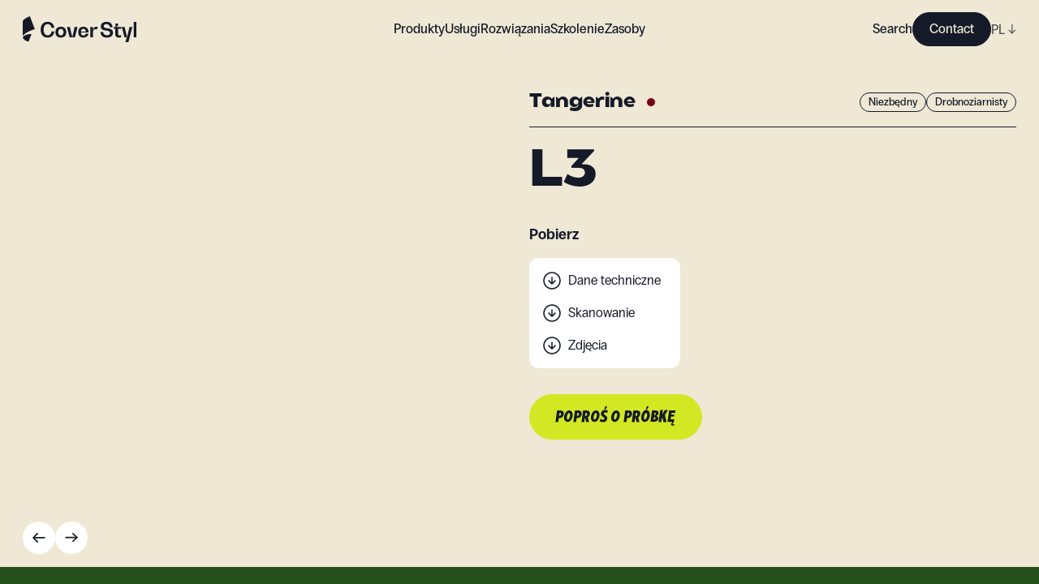

--- FILE ---
content_type: text/html; charset=utf-8
request_url: https://coverstyl.com/pl/collection/color/l3/
body_size: 46194
content:
<!DOCTYPE html><html lang="pl"><head><meta charSet="UTF-8"/><meta name="viewport" content="width=device-width, initial-scale=1"/><link rel="icon" href="/favicon.ico" sizes="any"/><link rel="icon" href="/icon.svg" type="image/svg+xml"/><link rel="apple-touch-icon" href="/apple-touch-icon.png"/><link rel="manifest" href="/manifest.webmanifest"/><link rel="canonical" href="https://coverstyl.com/pl/collection/color/l3/"/><title>Folia samoprzylepna dekoracyjna Tangerine Color L3 - Coverstyl</title><meta name="description" content="Folia samoprzylepna dekoracyjna Color Essential Small Grained Tangerine L3 - idealna do odświeżenia wnętrz."/><meta property="og:site_name" content="Coverstyl"/><meta property="og:title" content="Folia samoprzylepna dekoracyjna Tangerine Color L3 - Coverstyl"/><meta property="og:description" content="Folia samoprzylepna dekoracyjna Color Essential Small Grained Tangerine L3 - idealna do odświeżenia wnętrz."/><meta property="og:url" content="https://coverstyl.com/pl/collection/color/l3/"/><meta name="twitter:card" content="summary"/><meta name="twitter:title" content="Folia samoprzylepna dekoracyjna Tangerine Color L3 - Coverstyl"/><meta name="twitter:description" content="Folia samoprzylepna dekoracyjna Color Essential Small Grained Tangerine L3 - idealna do odświeżenia wnętrz."/><meta name="twitter:site" content="https://coverstyl.com/"/><link rel="alternate" href="https://coverstyl.com/en/collection/color/l3/" hrefLang="x-default"/><link rel="alternate" href="https://coverstyl.com/pl/collection/color/l3/" hrefLang="pl"/><link rel="alternate" href="https://coverstyl.com/pl/collection/color/l3/" hrefLang="en"/><link rel="alternate" href="https://coverstyl.com/pl/collection/color/l3/" hrefLang="cs"/><link rel="alternate" href="https://coverstyl.com/pl/collection/color/l3/" hrefLang="da"/><link rel="alternate" href="https://coverstyl.com/pl/collection/color/l3/" hrefLang="de"/><link rel="alternate" href="https://coverstyl.com/pl/collection/color/l3/" hrefLang="ru"/><link rel="alternate" href="https://coverstyl.com/pl/collection/color/l3/" hrefLang="tr"/><link rel="alternate" href="https://coverstyl.com/pl/collection/color/l3/" hrefLang="sv"/><link rel="alternate" href="https://coverstyl.com/pl/collection/color/l3/" hrefLang="lt"/><link rel="alternate" href="https://coverstyl.com/pl/collection/color/l3/" hrefLang="nl"/><link rel="alternate" href="https://coverstyl.com/pl/collection/color/l3/" hrefLang="pt"/><link rel="alternate" href="https://coverstyl.com/pl/collection/color/l3/" hrefLang="es"/><link rel="alternate" href="https://coverstyl.com/pl/collection/color/l3/" hrefLang="it"/><link rel="alternate" href="https://coverstyl.com/pl/collection/color/l3/" hrefLang="fr"/><meta name="next-head-count" content="32"/><script>
                (function(w,d,s,l,i){w[l]=w[l]||[];w[l].push({'gtm.start':
            new Date().getTime(),event:'gtm.js'});var f=d.getElementsByTagName(s)[0],
            j=d.createElement(s),dl=l!='dataLayer'?'&l='+l:'';j.async=true;j.src=
            'https://tss.solarscreen.eu/v5t9rl4q9yg0e7r.js?aw='+i.replace(/^GTM-/, '')+dl;f.parentNode.insertBefore(j,f);
            })(window,document,'script','dataLayer','GTM-WCD4PZ6');
              </script><link rel="preload" href="/_next/static/css/7a2d4cc14d149f9f.css" as="style"/><link rel="stylesheet" href="/_next/static/css/7a2d4cc14d149f9f.css" data-n-g=""/><link rel="preload" href="/_next/static/css/ae37b191ba14da82.css" as="style"/><link rel="stylesheet" href="/_next/static/css/ae37b191ba14da82.css" data-n-p=""/><link rel="preload" href="/_next/static/css/5dc37e17385bc07c.css" as="style"/><link rel="stylesheet" href="/_next/static/css/5dc37e17385bc07c.css" data-n-p=""/><noscript data-n-css=""></noscript><script defer="" nomodule="" src="/_next/static/chunks/polyfills-c67a75d1b6f99dc8.js"></script><script src="/_next/static/chunks/webpack-81dbbd95c7baca7f.js" defer=""></script><script src="/_next/static/chunks/framework-fee8a7e75612eda8.js" defer=""></script><script src="/_next/static/chunks/main-3d24d8650154dc54.js" defer=""></script><script src="/_next/static/chunks/pages/_app-1e60bf21676e5fa2.js" defer=""></script><script src="/_next/static/chunks/6359-afc424a76057a734.js" defer=""></script><script src="/_next/static/chunks/1180-6f26666952f9ed1c.js" defer=""></script><script src="/_next/static/chunks/6188-091d868191fc2b67.js" defer=""></script><script src="/_next/static/chunks/pages/collection/%5Buid%5D/%5Bproduct%5D-167a005d4629f2dc.js" defer=""></script><script src="/_next/static/iVJs_sRIOxZjuS4B2AF1g/_buildManifest.js" defer=""></script><script src="/_next/static/iVJs_sRIOxZjuS4B2AF1g/_ssgManifest.js" defer=""></script></head><body><noscript><iframe src="https://tss.solarscreen.eu/ns.html?id=GTM-WCD4PZ6" height="0" width="0" style="display:none;visibility:hidden"></iframe></noscript><div id="__next"><header class="navigation_Component__mMYQC"><a class="navigation_Logo__d9Oha" href="/pl/"><svg viewBox="0 0 140 32" fill="none" xmlns="http://www.w3.org/2000/svg"><path d="M14.802 15.96l.136-.038L8.773 0c-.216.102-.488.227-.802.37l-.044.02c-1.13.516-2.814 1.285-4.315 2.19-1.087.655-1.94 1.296-2.533 1.909C.362 5.226 0 5.945 0 6.623v17.821c.785-1.274 2.165-2.368 3.552-3.366 1.36-.977 3.042-1.922 5-2.808a49.745 49.745 0 015.863-2.197c.167-.05.298-.088.387-.113zM35.566 18.84h3.37c-.612 4.686-3.626 7.504-8.146 7.504-5.464 0-8.708-3.611-8.708-9.733 0-6.12 3.244-9.732 8.708-9.732 4.52 0 7.534 2.766 8.146 7.428h-3.37c-.511-2.895-2.273-4.61-4.776-4.61-3.166 0-5.056 2.586-5.056 6.915 0 4.328 1.89 6.914 5.056 6.914 2.528 0 4.265-1.741 4.776-4.686z" fill="var(--x-dark-blue)"></path><path fill-rule="evenodd" clip-rule="evenodd" d="M53.658 19.66c0 4.2-2.477 6.684-6.665 6.684-4.188 0-6.69-2.485-6.69-6.685 0-4.2 2.502-6.684 6.69-6.684 4.188 0 6.665 2.484 6.665 6.684zm-9.908 0c0 2.509 1.2 3.994 3.243 3.994s3.243-1.485 3.243-3.995-1.2-4.02-3.243-4.02-3.243 1.51-3.243 4.02z" fill="var(--x-dark-blue)"></path><path d="M63.949 13.23l-2.886 12.627h-.05l-2.937-12.626h-3.601l3.37 12.856h6.36l3.345-12.856h-3.601z" fill="var(--x-dark-blue)"></path><path fill-rule="evenodd" clip-rule="evenodd" d="M74.727 12.975c3.932 0 6.282 2.458 6.282 6.684v.384h-9.347c.128 2.357 1.252 3.74 3.065 3.74 1.583 0 2.681-.871 3.013-2.28h3.269c-.46 3.048-2.81 4.84-6.282 4.84-3.984 0-6.333-2.484-6.333-6.684 0-4.226 2.35-6.684 6.333-6.684zm2.988 5.916c-.205-2.151-1.303-3.38-2.988-3.38-1.711 0-2.81 1.229-3.039 3.38h6.027z" fill="var(--x-dark-blue)"></path><path d="M90.47 12.975c-2.426 0-3.882 2.049-3.882 5.557h-.05v-5.301h-3.371v12.856h3.37v-5.813c0-2.715 1.175-4.328 3.141-4.328.639 0 1.277.179 1.788.46l.97-3.021c-.51-.257-1.226-.41-1.966-.41zM111.198 20.322c0 3.79-2.86 6.044-7.737 6.044-4.546 0-7.431-2.536-7.789-6.89h3.473c.23 2.561 1.839 4.073 4.392 4.073 2.58 0 4.086-1.076 4.086-2.869 0-2.187-2.216-2.53-4.672-2.912l-.052-.008c-3.115-.435-6.716-.973-6.716-5.173 0-3.688 2.707-5.685 7.278-5.685 4.162 0 6.869 2.458 7.227 6.607h-3.499c-.153-2.382-1.609-3.79-3.907-3.79-2.222 0-3.524.973-3.524 2.612 0 1.87 2.094 2.203 4.443 2.561 3.192.461 6.997 1.05 6.997 5.43zM121.384 15.584v-2.331h-7.048v-.051c2.043-.384 3.269-1.537 3.269-3.176V8.95h-3.371v4.303h-2.043v2.33h1.839v6.634c0 2.612 1.608 4.149 4.341 4.149.97 0 2.017-.23 2.783-.59v-2.51c-.459.257-1.098.41-1.711.41-1.277 0-2.043-.691-2.043-1.895v-6.197h3.984zM128.573 25.879l2.911-12.626h3.601L130.182 32h-3.601l1.558-5.89h-2.783l-3.346-12.857h3.601l2.911 12.626h.051zM136.793 26.11H140V6.902h-3.207v19.207zM10.834 22.009l-3.565 9.206c-1.732-.22-6.026-1.51-7.269-5.106.896-2.06 5.604-4.54 10.834-4.1z" fill="var(--x-dark-blue)"></path></svg></a><button class="navigation_Hmbg__p4qfF"><span aria-hidden="true"></span><span aria-hidden="true"></span></button><div class="navigation_MobileLang__C5CDV"><div class="lang-selector_Component__48USQ lang-selector_Navbar__D3JNm"><div> <!-- -->PL<!-- --> <span>↓</span></div><div class="lang-selector_Options__Yx3yw"><div><a href="/cs/collection/color/l3/">CZ</a></div><div><a href="/da/collection/color/l3/">DA</a></div><div><a href="/de/collection/color/l3/">DE</a></div><div><a href="/en/collection/color/l3/">EN</a></div><div><a href="/es/collection/color/l3/">ES</a></div><div><a href="/fr/collection/color/l3/">FR</a></div><div><a href="/it/collection/color/l3/">IT</a></div><div><a href="/lt/collection/color/l3/">LT</a></div><div><a href="/nl/collection/color/l3/">NL</a></div><div><a href="/pt/collection/color/l3/">PT</a></div><div><a href="/ru/collection/color/l3/">RU</a></div><div><a href="/sv/collection/color/l3/">SV</a></div><div><a href="/tr/collection/color/l3/">TR</a></div></div></div></div><nav class="navigation_Nav__XHAgJ"><div class="wrapper"><div class="navigation_Menu__Q51RC hide-sb"><ul><li class="navbar-link_Component__O_jjo navbar-link_active__DvET5"><span>Produkty</span><div class="navbar-link_Submenu__hoxND"><div class="navbar-link_Submenu__Container__M8QJQ"><div class="wrapper"><div class="navbar-link_Block__YVm7F"><div class="navbar-link_Product__MZeZs"><div><span class="block balgin font-bold navbar-link_Title__wJvWG">Kolekcje</span><div class="navbar-link_Collections__fBl0Q"><div class="navbar-link_SubmenuLink__B3sfU"><div class="Image_Component__AeJzn navbar-link_Image__Rb7YK"><img src="https://cms.coverstyl.com/img-optim/cover-styl/web/aa04_faf69df47b.jpg" srcSet="https://cms.coverstyl.com/img-optim/cover-styl/web/aa04_faf69df47b.jpg?w=64&amp;q=80 64w, https://cms.coverstyl.com/img-optim/cover-styl/web/aa04_faf69df47b.jpg?w=320&amp;q=80 320w, https://cms.coverstyl.com/img-optim/cover-styl/web/aa04_faf69df47b.jpg?w=500&amp;q=80 500w, https://cms.coverstyl.com/img-optim/cover-styl/web/aa04_faf69df47b.jpg?w=750&amp;q=80 750w, https://cms.coverstyl.com/img-optim/cover-styl/web/aa04_faf69df47b.jpg?w=1000&amp;q=80 1000w, https://cms.coverstyl.com/img-optim/cover-styl/web/aa04_faf69df47b.jpg?w=1220&amp;q=80 1220w" sizes="(max-width: 1024px) 50vw, 150px" alt="Drewno" loading="lazy"/><div style="padding-bottom:132.661%"></div></div><div class="navbar-link_Link__uBdl1"><a class="link-trick" href="/pl/collection/wood/">Drewno</a></div></div><div class="navbar-link_SubmenuLink__B3sfU"><div class="Image_Component__AeJzn navbar-link_Image__Rb7YK"><img src="https://cms.coverstyl.com/img-optim/cover-styl/web/ne24_50d2ddfad4.jpg" srcSet="https://cms.coverstyl.com/img-optim/cover-styl/web/ne24_50d2ddfad4.jpg?w=64&amp;q=80 64w, https://cms.coverstyl.com/img-optim/cover-styl/web/ne24_50d2ddfad4.jpg?w=320&amp;q=80 320w, https://cms.coverstyl.com/img-optim/cover-styl/web/ne24_50d2ddfad4.jpg?w=500&amp;q=80 500w" sizes="(max-width: 1024px) 50vw, 150px" alt="Beton" loading="lazy"/><div style="padding-bottom:132.773%"></div></div><div class="navbar-link_Link__uBdl1"><a class="link-trick" href="/pl/collection/concrete/">Beton</a></div></div><div class="navbar-link_SubmenuLink__B3sfU"><div class="Image_Component__AeJzn navbar-link_Image__Rb7YK"><img src="https://cms.coverstyl.com/img-optim/cover-styl/web/nd05_0ad1066d45.jpg" srcSet="https://cms.coverstyl.com/img-optim/cover-styl/web/nd05_0ad1066d45.jpg?w=64&amp;q=80 64w, https://cms.coverstyl.com/img-optim/cover-styl/web/nd05_0ad1066d45.jpg?w=320&amp;q=80 320w, https://cms.coverstyl.com/img-optim/cover-styl/web/nd05_0ad1066d45.jpg?w=500&amp;q=80 500w" sizes="(max-width: 1024px) 50vw, 150px" alt="Metalizowany" loading="lazy"/><div style="padding-bottom:132.773%"></div></div><div class="navbar-link_Link__uBdl1"><a class="link-trick" href="/pl/collection/metal/">Metalizowany</a></div></div><div class="navbar-link_SubmenuLink__B3sfU"><div class="Image_Component__AeJzn navbar-link_Image__Rb7YK"><img src="https://cms.coverstyl.com/img-optim/cover-styl/web/ne53_a9a9f70926.jpg" srcSet="https://cms.coverstyl.com/img-optim/cover-styl/web/ne53_a9a9f70926.jpg?w=64&amp;q=80 64w, https://cms.coverstyl.com/img-optim/cover-styl/web/ne53_a9a9f70926.jpg?w=320&amp;q=80 320w, https://cms.coverstyl.com/img-optim/cover-styl/web/ne53_a9a9f70926.jpg?w=500&amp;q=80 500w" sizes="(max-width: 1024px) 50vw, 150px" alt="Kolor" loading="lazy"/><div style="padding-bottom:132.773%"></div></div><div class="navbar-link_Link__uBdl1"><a class="link-trick" href="/pl/collection/color/">Kolor</a></div></div><div class="navbar-link_SubmenuLink__B3sfU"><div class="Image_Component__AeJzn navbar-link_Image__Rb7YK"><img src="https://cms.coverstyl.com/img-optim/cover-styl/web/nh10_2bf49d4c7f.jpg" srcSet="https://cms.coverstyl.com/img-optim/cover-styl/web/nh10_2bf49d4c7f.jpg?w=64&amp;q=80 64w, https://cms.coverstyl.com/img-optim/cover-styl/web/nh10_2bf49d4c7f.jpg?w=320&amp;q=80 320w, https://cms.coverstyl.com/img-optim/cover-styl/web/nh10_2bf49d4c7f.jpg?w=500&amp;q=80 500w" sizes="(max-width: 1024px) 50vw, 150px" alt="Kamień" loading="lazy"/><div style="padding-bottom:132.773%"></div></div><div class="navbar-link_Link__uBdl1"><a class="link-trick" href="/pl/collection/stone/">Kamień</a></div></div><div class="navbar-link_SubmenuLink__B3sfU"><div class="Image_Component__AeJzn navbar-link_Image__Rb7YK"><img src="https://cms.coverstyl.com/img-optim/cover-styl/web/mk18_a913f9bb23.jpg" srcSet="https://cms.coverstyl.com/img-optim/cover-styl/web/mk18_a913f9bb23.jpg?w=64&amp;q=80 64w, https://cms.coverstyl.com/img-optim/cover-styl/web/mk18_a913f9bb23.jpg?w=320&amp;q=80 320w, https://cms.coverstyl.com/img-optim/cover-styl/web/mk18_a913f9bb23.jpg?w=500&amp;q=80 500w" sizes="(max-width: 1024px) 50vw, 150px" alt="Tkanina" loading="lazy"/><div style="padding-bottom:132.773%"></div></div><div class="navbar-link_Link__uBdl1"><a class="link-trick" href="/pl/collection/textile/">Tkanina</a></div></div><div class="navbar-link_SubmenuLink__B3sfU"><div class="Image_Component__AeJzn navbar-link_Image__Rb7YK"><img src="https://cms.coverstyl.com/img-optim/cover-styl/web/glitter_range_4eec1fbdbf.jpg" srcSet="https://cms.coverstyl.com/img-optim/cover-styl/web/glitter_range_4eec1fbdbf.jpg?w=64&amp;q=80 64w, https://cms.coverstyl.com/img-optim/cover-styl/web/glitter_range_4eec1fbdbf.jpg?w=320&amp;q=80 320w, https://cms.coverstyl.com/img-optim/cover-styl/web/glitter_range_4eec1fbdbf.jpg?w=500&amp;q=80 500w" sizes="(max-width: 1024px) 50vw, 150px" alt="Brokat" loading="lazy"/><div style="padding-bottom:132.605%"></div></div><div class="navbar-link_Link__uBdl1"><a class="link-trick" href="/pl/collection/glitter/">Brokat</a></div></div></div></div><div><span class="block balgin font-bold navbar-link_Title__wJvWG">Above and Beyond</span><div class="navbar-link_AboveBeyond__aNE9f"><div class="navbar-link_SubmenuLink__B3sfU"><div class="Image_Component__AeJzn navbar-link_Image__Rb7YK"><img src="https://cms.coverstyl.com/img-optim/cover-styl/web/pvc_free_image_58038cf083.jpg" srcSet="https://cms.coverstyl.com/img-optim/cover-styl/web/pvc_free_image_58038cf083.jpg?w=64&amp;q=80 64w, https://cms.coverstyl.com/img-optim/cover-styl/web/pvc_free_image_58038cf083.jpg?w=320&amp;q=80 320w, https://cms.coverstyl.com/img-optim/cover-styl/web/pvc_free_image_58038cf083.jpg?w=500&amp;q=80 500w, https://cms.coverstyl.com/img-optim/cover-styl/web/pvc_free_image_58038cf083.jpg?w=750&amp;q=80 750w" sizes="(max-width: 1024px) 50vw, 150px" alt="PVC Free" loading="lazy"/><div style="padding-bottom:100.255%"></div></div><div class="navbar-link_Link__uBdl1"><a class="link-trick" href="/pl/collection/pvc-free/">PVC Free</a></div></div><div class="navbar-link_SubmenuLink__B3sfU"><div class="Image_Component__AeJzn navbar-link_Image__Rb7YK"><img src="https://cms.coverstyl.com/img-optim/cover-styl/web/xl_line_image_d276595c8c.jpg" srcSet="https://cms.coverstyl.com/img-optim/cover-styl/web/xl_line_image_d276595c8c.jpg?w=64&amp;q=80 64w, https://cms.coverstyl.com/img-optim/cover-styl/web/xl_line_image_d276595c8c.jpg?w=320&amp;q=80 320w, https://cms.coverstyl.com/img-optim/cover-styl/web/xl_line_image_d276595c8c.jpg?w=500&amp;q=80 500w, https://cms.coverstyl.com/img-optim/cover-styl/web/xl_line_image_d276595c8c.jpg?w=750&amp;q=80 750w" sizes="(max-width: 1024px) 50vw, 150px" alt="XL" loading="lazy"/><div style="padding-bottom:100.255%"></div></div><div class="navbar-link_Link__uBdl1"><a class="link-trick" href="/pl/collection/xl/">XL</a></div></div><div class="navbar-link_SubmenuLink__B3sfU"><div class="Image_Component__AeJzn navbar-link_Image__Rb7YK"><img src="https://cms.coverstyl.com/img-optim/cover-styl/web/high_resistant_image_d4ecd43434.jpg" srcSet="https://cms.coverstyl.com/img-optim/cover-styl/web/high_resistant_image_d4ecd43434.jpg?w=64&amp;q=80 64w, https://cms.coverstyl.com/img-optim/cover-styl/web/high_resistant_image_d4ecd43434.jpg?w=320&amp;q=80 320w, https://cms.coverstyl.com/img-optim/cover-styl/web/high_resistant_image_d4ecd43434.jpg?w=500&amp;q=80 500w, https://cms.coverstyl.com/img-optim/cover-styl/web/high_resistant_image_d4ecd43434.jpg?w=750&amp;q=80 750w" sizes="(max-width: 1024px) 50vw, 150px" alt="High resistant" loading="lazy"/><div style="padding-bottom:100.255%"></div></div><div class="navbar-link_Link__uBdl1"><a class="link-trick" href="/pl/collection/high-resistant/">High resistant</a></div></div><div class="navbar-link_SubmenuLink__B3sfU"><div class="Image_Component__AeJzn navbar-link_Image__Rb7YK"><img src="https://cms.coverstyl.com/img-optim/cover-styl/web/exterior_image_6c6a721084.jpg" srcSet="https://cms.coverstyl.com/img-optim/cover-styl/web/exterior_image_6c6a721084.jpg?w=64&amp;q=80 64w, https://cms.coverstyl.com/img-optim/cover-styl/web/exterior_image_6c6a721084.jpg?w=320&amp;q=80 320w, https://cms.coverstyl.com/img-optim/cover-styl/web/exterior_image_6c6a721084.jpg?w=500&amp;q=80 500w, https://cms.coverstyl.com/img-optim/cover-styl/web/exterior_image_6c6a721084.jpg?w=750&amp;q=80 750w" sizes="(max-width: 1024px) 50vw, 150px" alt="Exterior" loading="lazy"/><div style="padding-bottom:100.255%"></div></div><div class="navbar-link_Link__uBdl1"><a class="link-trick" href="/pl/collection/exterior/">Exterior</a></div></div></div></div><div><span class="block balgin font-bold navbar-link_Title__wJvWG">Inspiracje</span><div class="navbar-link_Inspirations__WD4CL"><div class="navbar-link_SubmenuLink__B3sfU"><div class="Image_Component__AeJzn navbar-link_Image__Rb7YK"><img src="https://cms.coverstyl.com/img-optim/cover-styl/web/moodboard_555f1ce6c8.png" srcSet="https://cms.coverstyl.com/img-optim/cover-styl/web/moodboard_555f1ce6c8.png?w=41&amp;q=80 41w" sizes="80px" alt="Moodboard " loading="lazy"/><div style="padding-bottom:100%"></div></div><div class="navbar-link_Link__uBdl1"><a class="link-trick" href="/pl/moodboard/">Moodboard </a></div></div><div class="navbar-link_SubmenuLink__B3sfU"><div class="Image_Component__AeJzn navbar-link_Image__Rb7YK"><img src="https://cms.coverstyl.com/img-optim/cover-styl/web/style_d41a0fce0f.png" srcSet="https://cms.coverstyl.com/img-optim/cover-styl/web/style_d41a0fce0f.png?w=64&amp;q=80 64w" sizes="80px" alt="Według stylu" loading="lazy"/><div style="padding-bottom:90%"></div></div><div class="navbar-link_Link__uBdl1"><a class="link-trick" href="/en/">Według stylu</a></div></div><div class="navbar-link_SubmenuLink__B3sfU"><div class="Image_Component__AeJzn navbar-link_Image__Rb7YK"><img src="https://cms.coverstyl.com/img-optim/cover-styl/web/collaboration_6b7d6bc4c5.png" srcSet="https://cms.coverstyl.com/img-optim/cover-styl/web/collaboration_6b7d6bc4c5.png?w=64&amp;q=80 64w" sizes="80px" alt="Studium przypadku" loading="lazy"/><div style="padding-bottom:91.011%"></div></div><div class="navbar-link_Link__uBdl1"><a class="link-trick" href="/pl/inspiration/">Studium przypadku</a></div></div><div class="navbar-link_SubmenuLink__B3sfU"><div class="Image_Component__AeJzn navbar-link_Image__Rb7YK"><img src="https://cms.coverstyl.com/img-optim/cover-styl/web/espace_1fd9c5bf9a.png" srcSet="https://cms.coverstyl.com/img-optim/cover-styl/web/espace_1fd9c5bf9a.png?w=64&amp;q=80 64w" sizes="80px" alt="Według przestrzeni" loading="lazy"/><div style="padding-bottom:90%"></div></div><div class="navbar-link_Link__uBdl1"><a class="link-trick" href="/en/">Według przestrzeni</a></div></div></div></div></div></div></div></div></div></li><li class="navbar-link_Component__O_jjo"><a href="/pl/interior-design-maysa/">Usługi</a></li><li class="navbar-link_Component__O_jjo"><span>Rozwiązania</span><div class="navbar-link_Submenu__hoxND"><div class="navbar-link_Submenu__Container__M8QJQ"><div class="wrapper"><div class="navbar-link_Block__YVm7F"><div class="navbar-link_Solution__wm9cL"><span class="block balgin font-bold navbar-link_Title__wJvWG">Rozwiązania</span><div class="navbar-link_Solutions__3YORU"><div class="navbar-link_SubmenuLink__B3sfU"><div class="Image_Component__AeJzn navbar-link_Image__Rb7YK"><img src="https://cms.coverstyl.com/img-optim/cover-styl/web/interior_design_min_798721d44c.jpg" srcSet="https://cms.coverstyl.com/img-optim/cover-styl/web/interior_design_min_798721d44c.jpg?w=64&amp;q=80 64w, https://cms.coverstyl.com/img-optim/cover-styl/web/interior_design_min_798721d44c.jpg?w=320&amp;q=80 320w, https://cms.coverstyl.com/img-optim/cover-styl/web/interior_design_min_798721d44c.jpg?w=500&amp;q=80 500w, https://cms.coverstyl.com/img-optim/cover-styl/web/interior_design_min_798721d44c.jpg?w=750&amp;q=80 750w, https://cms.coverstyl.com/img-optim/cover-styl/web/interior_design_min_798721d44c.jpg?w=1000&amp;q=80 1000w, https://cms.coverstyl.com/img-optim/cover-styl/web/interior_design_min_798721d44c.jpg?w=1220&amp;q=80 1220w" sizes="(max-width: 1024px) 50vw, 200px" alt="Projektanci wnętrz" loading="lazy"/><div style="padding-bottom:150.214%"></div></div><div class="navbar-link_Link__uBdl1"><a class="link-trick" href="/pl/solutions/interior-designers/">Projektanci wnętrz</a></div></div><div class="navbar-link_SubmenuLink__B3sfU"><div class="Image_Component__AeJzn navbar-link_Image__Rb7YK"><img src="https://cms.coverstyl.com/img-optim/cover-styl/web/renovation_5932c00019.jpg" srcSet="https://cms.coverstyl.com/img-optim/cover-styl/web/renovation_5932c00019.jpg?w=64&amp;q=80 64w, https://cms.coverstyl.com/img-optim/cover-styl/web/renovation_5932c00019.jpg?w=320&amp;q=80 320w, https://cms.coverstyl.com/img-optim/cover-styl/web/renovation_5932c00019.jpg?w=500&amp;q=80 500w, https://cms.coverstyl.com/img-optim/cover-styl/web/renovation_5932c00019.jpg?w=750&amp;q=80 750w, https://cms.coverstyl.com/img-optim/cover-styl/web/renovation_5932c00019.jpg?w=1000&amp;q=80 1000w, https://cms.coverstyl.com/img-optim/cover-styl/web/renovation_5932c00019.jpg?w=1220&amp;q=80 1220w, https://cms.coverstyl.com/img-optim/cover-styl/web/renovation_5932c00019.jpg?w=1440&amp;q=80 1440w, https://cms.coverstyl.com/img-optim/cover-styl/web/renovation_5932c00019.jpg?w=1920&amp;q=80 1920w, https://cms.coverstyl.com/img-optim/cover-styl/web/renovation_5932c00019.jpg?w=3576&amp;q=80 3576w" sizes="(max-width: 1024px) 50vw, 200px" alt="Firmy remontowe" loading="lazy"/><div style="padding-bottom:150%"></div></div><div class="navbar-link_Link__uBdl1"><a class="link-trick" href="/pl/solutions/renovation-companies/">Firmy remontowe</a></div></div><div class="navbar-link_SubmenuLink__B3sfU"><div class="Image_Component__AeJzn navbar-link_Image__Rb7YK"><img src="https://cms.coverstyl.com/img-optim/cover-styl/web/installer_75c735c962.jpg" srcSet="https://cms.coverstyl.com/img-optim/cover-styl/web/installer_75c735c962.jpg?w=64&amp;q=80 64w, https://cms.coverstyl.com/img-optim/cover-styl/web/installer_75c735c962.jpg?w=320&amp;q=80 320w, https://cms.coverstyl.com/img-optim/cover-styl/web/installer_75c735c962.jpg?w=500&amp;q=80 500w, https://cms.coverstyl.com/img-optim/cover-styl/web/installer_75c735c962.jpg?w=750&amp;q=80 750w, https://cms.coverstyl.com/img-optim/cover-styl/web/installer_75c735c962.jpg?w=1000&amp;q=80 1000w, https://cms.coverstyl.com/img-optim/cover-styl/web/installer_75c735c962.jpg?w=1220&amp;q=80 1220w, https://cms.coverstyl.com/img-optim/cover-styl/web/installer_75c735c962.jpg?w=1440&amp;q=80 1440w, https://cms.coverstyl.com/img-optim/cover-styl/web/installer_75c735c962.jpg?w=1920&amp;q=80 1920w, https://cms.coverstyl.com/img-optim/cover-styl/web/installer_75c735c962.jpg?w=3700&amp;q=80 3700w" sizes="(max-width: 1024px) 50vw, 200px" alt="Instalatorzy" loading="lazy"/><div style="padding-bottom:151.351%"></div></div><div class="navbar-link_Link__uBdl1"><a class="link-trick" href="/pl/solutions/film-installers/">Instalatorzy</a></div></div><div class="navbar-link_SubmenuLink__B3sfU"><div class="Image_Component__AeJzn navbar-link_Image__Rb7YK"><img src="https://cms.coverstyl.com/img-optim/cover-styl/web/commercial_40ac0af723.png" srcSet="https://cms.coverstyl.com/img-optim/cover-styl/web/commercial_40ac0af723.png?w=64&amp;q=80 64w, https://cms.coverstyl.com/img-optim/cover-styl/web/commercial_40ac0af723.png?w=320&amp;q=80 320w, https://cms.coverstyl.com/img-optim/cover-styl/web/commercial_40ac0af723.png?w=500&amp;q=80 500w, https://cms.coverstyl.com/img-optim/cover-styl/web/commercial_40ac0af723.png?w=750&amp;q=80 750w, https://cms.coverstyl.com/img-optim/cover-styl/web/commercial_40ac0af723.png?w=1000&amp;q=80 1000w, https://cms.coverstyl.com/img-optim/cover-styl/web/commercial_40ac0af723.png?w=1220&amp;q=80 1220w, https://cms.coverstyl.com/img-optim/cover-styl/web/commercial_40ac0af723.png?w=1440&amp;q=80 1440w, https://cms.coverstyl.com/img-optim/cover-styl/web/commercial_40ac0af723.png?w=1920&amp;q=80 1920w, https://cms.coverstyl.com/img-optim/cover-styl/web/commercial_40ac0af723.png?w=2000&amp;q=80 2000w" sizes="(max-width: 1024px) 50vw, 200px" alt="Powierzchnie handlowe" loading="lazy"/><div style="padding-bottom:150%"></div></div><div class="navbar-link_Link__uBdl1"><a class="link-trick" href="/pl/solutions/commercial-spaces/">Powierzchnie handlowe</a></div></div><div class="navbar-link_SubmenuLink__B3sfU"><div class="Image_Component__AeJzn navbar-link_Image__Rb7YK"><img src="https://cms.coverstyl.com/img-optim/cover-styl/web/hotel_c57320984a.jpeg" srcSet="https://cms.coverstyl.com/img-optim/cover-styl/web/hotel_c57320984a.jpeg?w=64&amp;q=80 64w, https://cms.coverstyl.com/img-optim/cover-styl/web/hotel_c57320984a.jpeg?w=320&amp;q=80 320w, https://cms.coverstyl.com/img-optim/cover-styl/web/hotel_c57320984a.jpeg?w=500&amp;q=80 500w, https://cms.coverstyl.com/img-optim/cover-styl/web/hotel_c57320984a.jpeg?w=750&amp;q=80 750w, https://cms.coverstyl.com/img-optim/cover-styl/web/hotel_c57320984a.jpeg?w=1000&amp;q=80 1000w, https://cms.coverstyl.com/img-optim/cover-styl/web/hotel_c57320984a.jpeg?w=1220&amp;q=80 1220w, https://cms.coverstyl.com/img-optim/cover-styl/web/hotel_c57320984a.jpeg?w=1440&amp;q=80 1440w" sizes="(max-width: 1024px) 50vw, 200px" alt="Hotele" loading="lazy"/><div style="padding-bottom:66.666%"></div></div><div class="navbar-link_Link__uBdl1"><a class="link-trick" href="/pl/solutions/hotels/">Hotele</a></div></div></div></div></div></div></div></div></li><li class="navbar-link_Component__O_jjo"><a href="/pl/training/">Szkolenie</a></li><li class="navbar-link_Component__O_jjo"><span>Zasoby</span><div class="navbar-link_Submenu__hoxND"><div class="navbar-link_Submenu__Container__M8QJQ"><div class="wrapper"><div class="navbar-link_Block__YVm7F"><div class="navbar-link_Resource__Gs2x5"><div><span class="block balgin font-bold navbar-link_Title__wJvWG">Zasoby</span><div class="navbar-link_Resources__hJfq5"><a href="/pl/resources/support-marketing/">Materiały marketingowe</a><a href="/pl/resources/compare/">Przed / Po</a><a href="/pl/resources/data-sheets/">Arkusze danych</a><a href="/pl/resources/scans/">Skany HD</a><a href="/pl/interior-design-maysa/">Projektowanie wnętrz</a><a href="/pl/faq/">Najczęściej zadawane pytania</a></div></div><div><a class="navbar-link_Blog__pFLle" href="/pl/blog/">Blog</a><div class="navbar-link_Blogs__3UQNr"><div class="navbar-link_SubmenuLink__B3sfU"><div class="Image_Component__AeJzn navbar-link_Image__Rb7YK"><img src="https://cms.coverstyl.com/img-optim/cover-styl/web/blog_reno_7568c2b24b.jpg" srcSet="https://cms.coverstyl.com/img-optim/cover-styl/web/blog_reno_7568c2b24b.jpg?w=64&amp;q=80 64w, https://cms.coverstyl.com/img-optim/cover-styl/web/blog_reno_7568c2b24b.jpg?w=320&amp;q=80 320w, https://cms.coverstyl.com/img-optim/cover-styl/web/blog_reno_7568c2b24b.jpg?w=500&amp;q=80 500w, https://cms.coverstyl.com/img-optim/cover-styl/web/blog_reno_7568c2b24b.jpg?w=750&amp;q=80 750w, https://cms.coverstyl.com/img-optim/cover-styl/web/blog_reno_7568c2b24b.jpg?w=1000&amp;q=80 1000w" sizes="(max-width: 1024px) 50vw, 200px" alt="Renowacja" loading="lazy"/><div style="padding-bottom:43.283%"></div></div><div class="navbar-link_Link__uBdl1"><a class="link-trick" href="/en/blog/renovation/">Renowacja</a></div></div><div class="navbar-link_SubmenuLink__B3sfU"><div class="Image_Component__AeJzn navbar-link_Image__Rb7YK"><img src="https://cms.coverstyl.com/img-optim/cover-styl/web/blog_deco_35dce54067.jpg" srcSet="https://cms.coverstyl.com/img-optim/cover-styl/web/blog_deco_35dce54067.jpg?w=64&amp;q=80 64w, https://cms.coverstyl.com/img-optim/cover-styl/web/blog_deco_35dce54067.jpg?w=320&amp;q=80 320w, https://cms.coverstyl.com/img-optim/cover-styl/web/blog_deco_35dce54067.jpg?w=500&amp;q=80 500w, https://cms.coverstyl.com/img-optim/cover-styl/web/blog_deco_35dce54067.jpg?w=750&amp;q=80 750w, https://cms.coverstyl.com/img-optim/cover-styl/web/blog_deco_35dce54067.jpg?w=1000&amp;q=80 1000w" sizes="(max-width: 1024px) 50vw, 200px" alt="Dekoracja" loading="lazy"/><div style="padding-bottom:43.283%"></div></div><div class="navbar-link_Link__uBdl1"><a class="link-trick" href="/en/blog/decoration/">Dekoracja</a></div></div><div class="navbar-link_SubmenuLink__B3sfU"><div class="Image_Component__AeJzn navbar-link_Image__Rb7YK"><img src="https://cms.coverstyl.com/img-optim/cover-styl/web/blog_upcycling_25cf1681bd.png" srcSet="https://cms.coverstyl.com/img-optim/cover-styl/web/blog_upcycling_25cf1681bd.png?w=64&amp;q=80 64w, https://cms.coverstyl.com/img-optim/cover-styl/web/blog_upcycling_25cf1681bd.png?w=320&amp;q=80 320w, https://cms.coverstyl.com/img-optim/cover-styl/web/blog_upcycling_25cf1681bd.png?w=500&amp;q=80 500w, https://cms.coverstyl.com/img-optim/cover-styl/web/blog_upcycling_25cf1681bd.png?w=750&amp;q=80 750w, https://cms.coverstyl.com/img-optim/cover-styl/web/blog_upcycling_25cf1681bd.png?w=1000&amp;q=80 1000w, https://cms.coverstyl.com/img-optim/cover-styl/web/blog_upcycling_25cf1681bd.png?w=1220&amp;q=80 1220w, https://cms.coverstyl.com/img-optim/cover-styl/web/blog_upcycling_25cf1681bd.png?w=1440&amp;q=80 1440w, https://cms.coverstyl.com/img-optim/cover-styl/web/blog_upcycling_25cf1681bd.png?w=1920&amp;q=80 1920w, https://cms.coverstyl.com/img-optim/cover-styl/web/blog_upcycling_25cf1681bd.png?w=2792&amp;q=80 2792w" sizes="(max-width: 1024px) 50vw, 200px" alt="Upcycling " loading="lazy"/><div style="padding-bottom:43.266%"></div></div><div class="navbar-link_Link__uBdl1"><a class="link-trick" href="/en/blog/upcycling/">Upcycling </a></div></div><div class="navbar-link_SubmenuLink__B3sfU"><div class="Image_Component__AeJzn navbar-link_Image__Rb7YK"><img src="https://cms.coverstyl.com/img-optim/cover-styl/web/blog_pro_tips_c28392096a.jpg" srcSet="https://cms.coverstyl.com/img-optim/cover-styl/web/blog_pro_tips_c28392096a.jpg?w=64&amp;q=80 64w, https://cms.coverstyl.com/img-optim/cover-styl/web/blog_pro_tips_c28392096a.jpg?w=320&amp;q=80 320w, https://cms.coverstyl.com/img-optim/cover-styl/web/blog_pro_tips_c28392096a.jpg?w=500&amp;q=80 500w, https://cms.coverstyl.com/img-optim/cover-styl/web/blog_pro_tips_c28392096a.jpg?w=750&amp;q=80 750w, https://cms.coverstyl.com/img-optim/cover-styl/web/blog_pro_tips_c28392096a.jpg?w=1000&amp;q=80 1000w" sizes="(max-width: 1024px) 50vw, 200px" alt="Porady dla profesjonalistów" loading="lazy"/><div style="padding-bottom:100%"></div></div><div class="navbar-link_Link__uBdl1"><a class="link-trick" href="/en/blog/pro-tips/">Porady dla profesjonalistów</a></div></div></div></div></div></div></div></div></div></li></ul></div><div class="navigation_Ctas__DqjJV"><ul><li><a href="#search" class="navigation_Ctas__Link__rArYz">Search</a></li><li><a class="btn btn--regular btn--medium btn--dark" href="/pl/contact/">Contact</a></li><li><div class="lang-selector_Component__48USQ lang-selector_Navbar__D3JNm"><div> <!-- -->PL<!-- --> <span>↓</span></div><div class="lang-selector_Options__Yx3yw"><div><a href="/cs/collection/color/l3/">CZ</a></div><div><a href="/da/collection/color/l3/">DA</a></div><div><a href="/de/collection/color/l3/">DE</a></div><div><a href="/en/collection/color/l3/">EN</a></div><div><a href="/es/collection/color/l3/">ES</a></div><div><a href="/fr/collection/color/l3/">FR</a></div><div><a href="/it/collection/color/l3/">IT</a></div><div><a href="/lt/collection/color/l3/">LT</a></div><div><a href="/nl/collection/color/l3/">NL</a></div><div><a href="/pt/collection/color/l3/">PT</a></div><div><a href="/ru/collection/color/l3/">RU</a></div><div><a href="/sv/collection/color/l3/">SV</a></div><div><a href="/tr/collection/color/l3/">TR</a></div></div></div></li></ul></div></div></nav></header><div id="main-search" class="search_Component__R6zuX"><div class="search_Block__MCnAV"><button class="search_Cross__vTv_d"></button><form class="mb3"><div class="search_Input__ZJ3WQ"><input type="text" name="s" value=""/></div></form></div></div><main role="main"><header class="theme-light Product_Header__WKVog"><div class="wrapper"><div class="grid-flex"><div class="grid-flex__item md5 lg5 Product_Header__Gallery__wB7qX"><div class="gallery_Component__DsZWm"><div><div class="Image_Component__AeJzn gallery_Image__7KTqk gallery_active__vLvGt"><img src="https://cms.coverstyl.com/img-optim/cover-styl/web/l3_96e110813d.jpg" srcSet="https://cms.coverstyl.com/img-optim/cover-styl/web/l3_96e110813d.jpg?w=64&amp;q=80 64w, https://cms.coverstyl.com/img-optim/cover-styl/web/l3_96e110813d.jpg?w=320&amp;q=80 320w, https://cms.coverstyl.com/img-optim/cover-styl/web/l3_96e110813d.jpg?w=500&amp;q=80 500w" sizes="(max-wdith: 768px) 100vw, 50vw" alt="" loading="lazy"/><div style="padding-bottom:132.773%"></div></div></div><div class="gallery_Arrows__pVeVT"><button class="gallery_Arrow__PNNTV gallery_Prev__yAk6O"><svg viewBox="0 0 19 14" fill="none" xmlns="http://www.w3.org/2000/svg"><path d="M11.6943 1L17.6943 7L11.6943 13" stroke="var(--x-dark-blue)" stroke-width="2" stroke-linecap="round" stroke-linejoin="round"></path><path d="M17.3887 7H1.38867" stroke="var(--x-dark-blue)" stroke-width="2" stroke-linecap="round" stroke-linejoin="round"></path></svg></button><button class="gallery_Arrow__PNNTV"><svg viewBox="0 0 19 14" fill="none" xmlns="http://www.w3.org/2000/svg"><path d="M11.6943 1L17.6943 7L11.6943 13" stroke="var(--x-dark-blue)" stroke-width="2" stroke-linecap="round" stroke-linejoin="round"></path><path d="M17.3887 7H1.38867" stroke="var(--x-dark-blue)" stroke-width="2" stroke-linecap="round" stroke-linejoin="round"></path></svg></button></div></div></div><div class="grid-flex__item md6 lg6 hmd1 hlg1"><div class="Product_Header__Details__t8fZi"><div class="Product_Header__Content__Wvoz1 mb3"><h1 class="t5 font-bold">Tangerine<!-- --> <span class="Product_Available__8mnk4 Product_red__hoe3M"></span></h1><div class="Product_Header__Tags__tA84r"><span class="Product_Tag__sfKuG">Niezbędny</span><span class="Product_Tag__sfKuG">Drobnoziarnisty</span></div></div><h2 class="t2 mb4 font-bold">L3</h2><span class="block mb2 txt font-bold">Pobierz</span><div class="downloads_Component__QzyAJ mb4"><a href="https://ssi.s3.fr-par.scw.cloud/cover-styl/web/technical-sheets/pl/l3.pdf" target="_blank" rel="nofollow">Dane techniczne</a><a href="https://cms.coverstyl.com/product-actions/download-scans?id=6538">Skanowanie</a><a href="https://cms.coverstyl.com/product-actions/download-photos?id=6538" target="_blank" rel="nofollow">Zdjęcia</a></div><div><div><a class="btn btn--green" href="/pl/sampling/cart/?preselection=l3">Poproś o próbkę</a></div></div></div></div></div></div></header><section class="theme-green"><div class="wrapper"><div class="grid-flex"><div class="grid-flex__item md5 lg5"><div class="Product_TechnicalHeader__RO4Ey mb3"><div class="txt font-bold">L3<!-- --> - <!-- -->Tangerine</div><div class="Product_TechnicalHeader__Tags__KOHaY"><span class="Product_Tag__sfKuG">Niezbędny</span><span class="Product_Tag__sfKuG">Drobnoziarnisty</span></div></div><h2 class="t2-rsp font-bold mb3">Specyfikacja techniczna</h2></div><div class="grid-flex__item md6 lg6 hmd1 hlg1"><div><div class="technical-references_Tabs__UhC8L hide-sb"><div class="technical-references_Tabs__Track__8P5ZQ"><div class="technical-references_active__kFe1O"><span class="t5-rsp font-bold">Informacje ogólne</span></div><div><span class="t5-rsp font-bold">Certyfikacja</span></div><div><span class="t5-rsp font-bold">Konserwacja</span></div></div></div><div class="technical-references_Content__5ncMV"><div class="technical-references_active__kFe1O"><div class="technical-references_Spec___DD79 small-txt"><span class="font-bold block">Długość</span><span class="block">50 m</span></div><div class="technical-references_Spec___DD79 small-txt"><span class="font-bold block">Szerokość</span><span class="block">122 cm</span></div><div class="technical-references_Spec___DD79 small-txt"><span class="font-bold block">Typ produktu</span><span class="block">PVC</span></div><div class="technical-references_Spec___DD79 small-txt"><span class="font-bold block">Wykończenie powierzchni</span><span class="block">Drobnoziarnisty</span></div><div class="technical-references_Spec___DD79 small-txt"><span class="font-bold block">Rozciągliwy</span><span class="block">Tak</span></div><div class="technical-references_Spec___DD79 small-txt"><span class="font-bold block">Gwarancja</span><span class="block">10 rok(i)</span></div><div class="technical-references_Spec___DD79 small-txt"><span class="font-bold block">Odporność na zarysowania</span><span class="block">Średni</span></div><div class="technical-references_Spec___DD79 small-txt"><span class="font-bold block">Przyczyna kierunku</span><span class="block">-</span></div></div><div><div class="technical-references_Spec___DD79 small-txt"><span class="font-bold block">CE Okładzina ścienna (EN15102)</span><span class="block">Zgodny</span></div><div class="technical-references_Spec___DD79 small-txt"><span class="font-bold block">REACH</span><span class="block">Zgodny</span></div><div class="technical-references_Spec___DD79 small-txt"><span class="font-bold block">Aldehydy po emisji (CMR ISO 16000)</span><span class="block">Zgodny</span></div><div class="technical-references_Spec___DD79 small-txt"><span class="font-bold block">Właściwości antybakteryjne JIS Z 2081 am. 1 (2012)</span><span class="block">Zgodny</span></div><div class="technical-references_Spec___DD79 small-txt"><span class="font-bold block">Chłonność (EN12956)</span><span class="block">Zgodny</span></div></div><div><div class="technical-references_Spec___DD79 small-txt"><span class="font-bold block">Wytrzymałość kleju</span><span class="block">91 minut po instalacji: 1,04 Kg/cm
24 godziny po instalacji: 1,43 Kg/cm
3 dni po instalacji: 1,51 Kg/cm
7 dni po instalacji: 1,65 kg/cm</span></div><div class="technical-references_Spec___DD79 small-txt"><span class="font-bold block">Wytrzymałość kleju w wysokich temperaturach</span><span class="block">Po 1 dniu: 1,37 Kg/cm Po 7 dniach: 1,03 Kg/cm</span></div><div class="technical-references_Spec___DD79 small-txt"><span class="font-bold block">TRWAŁOŚĆ</span><span class="block">Produkt oferuje doskonałą odporność na wodę, brud, ścieranie, promienie UV i zużycie (żółknięcie, pękanie, łuszczenie, rozwarstwianie).</span></div><div class="technical-references_Spec___DD79 small-txt"><span class="font-bold block">Konserwacja</span><span class="block">Do codziennej pielęgnacji używaj łagodnego mydła lub neutralnego środka czyszczącego do powierzchni folii. Unikaj stosowania produktów o ekstremalnie kwaśnym lub zasadowym pH, ponieważ mogą one uszkodzić materiał. Podczas czyszczenia powierzchni folii używaj wyłącznie miękkich ściereczek lub gąbek, aby zapobiec uszkodzeniom. W przypadku trudnych plam zastosuj gorącą wodę (nie wrzącą) na zanieczyszczony obszar. Jeśli to konieczne, użyj roztworu składającego się z 70% izopropanolu i 30% wody do czyszczenia. Jednak unikaj stosowania tego roztworu na drukowanych powierzchniach folii. Do dezynfekcji używaj wyłącznie produktów na bazie izopropanolu, takich jak chusteczki z izopropanolem (nie do codziennego użytku). Unikaj środków czyszczących na bazie organicznej, takich jak amoniak lub politura, ponieważ mogą uszkodzić winyl. Przetestuj wszelkie detergenty, środki bakteriobójcze lub wirusobójcze na ukrytej powierzchni, aby zapewnić ich kompatybilność. W przypadku referencji Cork Prestige wymagane jest minimalne czyszczenie i pielęgnacja ze względu na ich naturalną odporność na kurz i brud. Użyj szczotki z delikatnym włosiem do czyszczenia. W przypadku mokrych lub wilgotnych plam użyj chłonnej ściereczki, aby usunąć wilgoć, i natychmiast dokładnie osusz zanieczyszczony obszar. Te zalecenia pomogą zachować wygląd folii i wydłużą jej żywotność. Uporczywe plamy mogą wskazywać na niewystarczającą pielęgnację, w takim przypadku rozważ użycie metody naprawy łatką (nie gwarantowana, ale skuteczna i ekonomiczna) lub wymianę całego winylu.</span></div></div></div></div></div></div></div></section><section class="theme-light"><div class="wrapper"><div class="references_Grid___d_ZB mb3 mbmd8"><h2 class="t2-rsp font-bold mb3 mbmd0">Dodatkowe referencje</h2><div class="references_Arrows__i_RDd"><button class="references_Arrow__NdF5S references_Prev__jSbXU"><svg viewBox="0 0 19 14" fill="none" xmlns="http://www.w3.org/2000/svg"><path d="M11.6943 1L17.6943 7L11.6943 13" stroke="var(--x-dark-blue)" stroke-width="2" stroke-linecap="round" stroke-linejoin="round"></path><path d="M17.3887 7H1.38867" stroke="var(--x-dark-blue)" stroke-width="2" stroke-linecap="round" stroke-linejoin="round"></path></svg></button><button class="references_Arrow__NdF5S"><svg viewBox="0 0 19 14" fill="none" xmlns="http://www.w3.org/2000/svg"><path d="M11.6943 1L17.6943 7L11.6943 13" stroke="var(--x-dark-blue)" stroke-width="2" stroke-linecap="round" stroke-linejoin="round"></path><path d="M17.3887 7H1.38867" stroke="var(--x-dark-blue)" stroke-width="2" stroke-linecap="round" stroke-linejoin="round"></path></svg></button></div></div><div class="references_GridSlider__ME_fm hide-sb"><div class="grid-flex"><div class="grid-flex__item"><div class="reference_Component___BMqF"><div class="Image_Component__AeJzn reference_Image__s7WU_ mb1 mbmd2"><img src="https://cms.coverstyl.com/img-optim/cover-styl/web/nf04_5a62451de4.jpg" srcSet="https://cms.coverstyl.com/img-optim/cover-styl/web/nf04_5a62451de4.jpg?w=64&amp;q=80 64w, https://cms.coverstyl.com/img-optim/cover-styl/web/nf04_5a62451de4.jpg?w=320&amp;q=80 320w, https://cms.coverstyl.com/img-optim/cover-styl/web/nf04_5a62451de4.jpg?w=500&amp;q=80 500w" sizes="(max-width: 768px) 50vw, 288px" alt="NF04" loading="lazy"/><div style="padding-bottom:132.773%"></div></div><div class="reference_Header__ezkyX mb1"><h3 class="t5 font-bold">NF04</h3><div class="reference_Categories__simAK"><span class="reference_Tag___zCM8">Niezbędny</span><span class="reference_Tag___zCM8">Drobnoziarnisty</span></div></div><span class="block txt font-bold">Bordeaux Red</span><span class="block x-small-txt">Rozciągliwa</span><a class="link-trick" href="/pl/collection/color/nf04/"></a></div></div><div class="grid-flex__item"><div class="reference_Component___BMqF"><div class="Image_Component__AeJzn reference_Image__s7WU_ mb1 mbmd2"><img src="https://cms.coverstyl.com/img-optim/cover-styl/web/l2_6deb551318.jpg" srcSet="https://cms.coverstyl.com/img-optim/cover-styl/web/l2_6deb551318.jpg?w=64&amp;q=80 64w, https://cms.coverstyl.com/img-optim/cover-styl/web/l2_6deb551318.jpg?w=320&amp;q=80 320w, https://cms.coverstyl.com/img-optim/cover-styl/web/l2_6deb551318.jpg?w=500&amp;q=80 500w" sizes="(max-width: 768px) 50vw, 288px" alt="L2" loading="lazy"/><div style="padding-bottom:132.773%"></div></div><div class="reference_Header__ezkyX mb1"><h3 class="t5 font-bold">L2</h3><div class="reference_Categories__simAK"><span class="reference_Tag___zCM8">Niezbędny</span><span class="reference_Tag___zCM8">Drobnoziarnisty</span></div></div><span class="block txt font-bold">Chilli Red</span><span class="block x-small-txt">Rozciągliwa • Dostępność</span><a class="link-trick" href="/pl/collection/color/l2/"></a></div></div><div class="grid-flex__item"><div class="reference_Component___BMqF"><div class="Image_Component__AeJzn reference_Image__s7WU_ mb1 mbmd2"><img src="https://cms.coverstyl.com/img-optim/cover-styl/web/m0_4a3de3ae12.jpg" srcSet="https://cms.coverstyl.com/img-optim/cover-styl/web/m0_4a3de3ae12.jpg?w=64&amp;q=80 64w, https://cms.coverstyl.com/img-optim/cover-styl/web/m0_4a3de3ae12.jpg?w=320&amp;q=80 320w, https://cms.coverstyl.com/img-optim/cover-styl/web/m0_4a3de3ae12.jpg?w=500&amp;q=80 500w" sizes="(max-width: 768px) 50vw, 288px" alt="M0" loading="lazy"/><div style="padding-bottom:132.773%"></div></div><div class="reference_Header__ezkyX mb1"><h3 class="t5 font-bold">M0</h3><div class="reference_Categories__simAK"><span class="reference_Tag___zCM8">Niezbędny</span><span class="reference_Tag___zCM8">Drobnoziarnisty</span></div></div><span class="block txt font-bold">Sun Flower Yellow</span><span class="block x-small-txt">Rozciągliwa</span><a class="link-trick" href="/pl/collection/color/m0/"></a></div></div><div class="grid-flex__item"><div class="reference_Component___BMqF"><div class="Image_Component__AeJzn reference_Image__s7WU_ mb1 mbmd2"><img src="https://cms.coverstyl.com/img-optim/cover-styl/web/ne53_a9a9f70926.jpg" srcSet="https://cms.coverstyl.com/img-optim/cover-styl/web/ne53_a9a9f70926.jpg?w=64&amp;q=80 64w, https://cms.coverstyl.com/img-optim/cover-styl/web/ne53_a9a9f70926.jpg?w=320&amp;q=80 320w, https://cms.coverstyl.com/img-optim/cover-styl/web/ne53_a9a9f70926.jpg?w=500&amp;q=80 500w" sizes="(max-width: 768px) 50vw, 288px" alt="NE53" loading="lazy"/><div style="padding-bottom:132.773%"></div></div><div class="reference_Header__ezkyX mb1"><h3 class="t5 font-bold">NE53</h3><div class="reference_Categories__simAK"><span class="reference_Tag___zCM8">Niezbędny</span><span class="reference_Tag___zCM8">Drobnoziarnisty</span></div></div><span class="block txt font-bold">Peach</span><span class="block x-small-txt">Rozciągliwa</span><a class="link-trick" href="/pl/collection/color/ne53/"></a></div></div></div></div></div></section><section class="theme-pink"><div class="wrapper"><div class="SolutionCta_Block__9O2aC"><div class="md8 lg8 hmd2 hlg2 center"><div class="RichText_Component__kluP1 SolutionCta_Content__77z3I medium-txt"><h2 class="t2 center font-bold mb1 x-beige">Masz świetny projekt?</h2><p class="x-beige center txt mb4">Nie możemy się doczekać, aby go poznać i pomóc w jego realizacji! Kliknij poniżej i wypełnij formularz z Twoim zapytaniem. Ekspert Cover Styl skontaktuje się z Tobą najszybciej jak to możliwe, aby omówić Twoje pomysły i pomóc Ci znaleźć idealny produkt odpowiedni do Twoich powierzchni i potrzeb.</p></div><a class="btn btn--green" href="/pl/contact/">Skontaktuj się z nami</a></div></div></div></section></main><footer class="footer_Component__jCKdX"><div class="wrapper"><div class="footer_Grid__cIOne"><div class="footer_FirstGridColumn__WMsed"><div class="footer_Component__Head__ko4VO"><a class="footer_Logo__ly1fk" href="/en/"><svg viewBox="0 0 140 32" fill="none" xmlns="http://www.w3.org/2000/svg"><path d="M14.802 15.96l.136-.038L8.773 0c-.216.102-.488.227-.802.37l-.044.02c-1.13.516-2.814 1.285-4.315 2.19-1.087.655-1.94 1.296-2.533 1.909C.362 5.226 0 5.945 0 6.623v17.821c.785-1.274 2.165-2.368 3.552-3.366 1.36-.977 3.042-1.922 5-2.808a49.745 49.745 0 015.863-2.197c.167-.05.298-.088.387-.113zM35.566 18.84h3.37c-.612 4.686-3.626 7.504-8.146 7.504-5.464 0-8.708-3.611-8.708-9.733 0-6.12 3.244-9.732 8.708-9.732 4.52 0 7.534 2.766 8.146 7.428h-3.37c-.511-2.895-2.273-4.61-4.776-4.61-3.166 0-5.056 2.586-5.056 6.915 0 4.328 1.89 6.914 5.056 6.914 2.528 0 4.265-1.741 4.776-4.686z" fill="var(--x-beige)"></path><path fill-rule="evenodd" clip-rule="evenodd" d="M53.658 19.66c0 4.2-2.477 6.684-6.665 6.684-4.188 0-6.69-2.485-6.69-6.685 0-4.2 2.502-6.684 6.69-6.684 4.188 0 6.665 2.484 6.665 6.684zm-9.908 0c0 2.509 1.2 3.994 3.243 3.994s3.243-1.485 3.243-3.995-1.2-4.02-3.243-4.02-3.243 1.51-3.243 4.02z" fill="var(--x-beige)"></path><path d="M63.949 13.23l-2.886 12.627h-.05l-2.937-12.626h-3.601l3.37 12.856h6.36l3.345-12.856h-3.601z" fill="var(--x-beige)"></path><path fill-rule="evenodd" clip-rule="evenodd" d="M74.727 12.975c3.932 0 6.282 2.458 6.282 6.684v.384h-9.347c.128 2.357 1.252 3.74 3.065 3.74 1.583 0 2.681-.871 3.013-2.28h3.269c-.46 3.048-2.81 4.84-6.282 4.84-3.984 0-6.333-2.484-6.333-6.684 0-4.226 2.35-6.684 6.333-6.684zm2.988 5.916c-.205-2.151-1.303-3.38-2.988-3.38-1.711 0-2.81 1.229-3.039 3.38h6.027z" fill="var(--x-beige)"></path><path d="M90.47 12.975c-2.426 0-3.882 2.049-3.882 5.557h-.05v-5.301h-3.371v12.856h3.37v-5.813c0-2.715 1.175-4.328 3.141-4.328.639 0 1.277.179 1.788.46l.97-3.021c-.51-.257-1.226-.41-1.966-.41zM111.198 20.322c0 3.79-2.86 6.044-7.737 6.044-4.546 0-7.431-2.536-7.789-6.89h3.473c.23 2.561 1.839 4.073 4.392 4.073 2.58 0 4.086-1.076 4.086-2.869 0-2.187-2.216-2.53-4.672-2.912l-.052-.008c-3.115-.435-6.716-.973-6.716-5.173 0-3.688 2.707-5.685 7.278-5.685 4.162 0 6.869 2.458 7.227 6.607h-3.499c-.153-2.382-1.609-3.79-3.907-3.79-2.222 0-3.524.973-3.524 2.612 0 1.87 2.094 2.203 4.443 2.561 3.192.461 6.997 1.05 6.997 5.43zM121.384 15.584v-2.331h-7.048v-.051c2.043-.384 3.269-1.537 3.269-3.176V8.95h-3.371v4.303h-2.043v2.33h1.839v6.634c0 2.612 1.608 4.149 4.341 4.149.97 0 2.017-.23 2.783-.59v-2.51c-.459.257-1.098.41-1.711.41-1.277 0-2.043-.691-2.043-1.895v-6.197h3.984zM128.573 25.879l2.911-12.626h3.601L130.182 32h-3.601l1.558-5.89h-2.783l-3.346-12.857h3.601l2.911 12.626h.051zM136.793 26.11H140V6.902h-3.207v19.207zM10.834 22.009l-3.565 9.206c-1.732-.22-6.026-1.51-7.269-5.106.896-2.06 5.604-4.54 10.834-4.1z" fill="var(--x-beige)"></path></svg></a></div><div class="footer_Icons__82nx6"><span class="block font-bold balgin mb2">Obserwuj nas</span><ul><li><a target="_blank" href="https://www.linkedin.com/showcase/cover-styl/"><svg viewBox=" 0 0 16 16" width="16" height="16" fill="none" xmlns="http://www.w3.org/2000/svg"><path d="M0 2.135c0-.514.18-.94.54-1.274C.9.527 1.37.36 1.947.36c.566 0 1.024.165 1.374.495.36.34.541.782.541 1.328 0 .494-.175.906-.525 1.235-.36.34-.834.51-1.42.51H1.9c-.567 0-1.025-.17-1.375-.51C.175 3.077 0 2.65 0 2.135zM.2 15.65V5.332h3.43V15.65H.2zm5.329 0h3.429v-5.76c0-.361.04-.639.123-.835a2.24 2.24 0 01.656-.888c.294-.242.662-.363 1.105-.363 1.153 0 1.73.778 1.73 2.332v5.514H16V9.734c0-1.524-.36-2.68-1.081-3.467-.72-.788-1.673-1.182-2.857-1.182-1.328 0-2.363.572-3.104 1.715v.03h-.016l.016-.03V5.332H5.529c.02.33.03 1.354.03 3.074 0 1.72-.01 4.133-.03 7.243z" fill="#EEE8D5"></path></svg></a></li><li><a target="_blank" href="https://www.facebook.com/cover.styl/"><svg viewBox=" 0 0 16 16" width="16" height="16" fill="none" xmlns="http://www.w3.org/2000/svg"><path d="M16 8.049C16 3.604 12.418 0 8 0S0 3.604 0 8.049C0 12.066 2.925 15.396 6.75 16v-5.624H4.719V8.049H6.75V6.276c0-2.018 1.194-3.132 3.022-3.132.875 0 1.79.157 1.79.157v1.981h-1.008c-.994 0-1.304.62-1.304 1.258v1.509h2.219l-.355 2.327H9.25V16c3.825-.604 6.75-3.934 6.75-7.951z" fill="#EEE8D5"></path></svg></a></li><li><a target="_blank" href="https://www.instagram.com/coverstyl/"><svg viewBox=" 0 0 16 16" width="16" height="16" fill="none" xmlns="http://www.w3.org/2000/svg"><path fill-rule="evenodd" clip-rule="evenodd" d="M8.002 3.888A4.11 4.11 0 003.892 8a4.11 4.11 0 108.22 0 4.107 4.107 0 00-4.11-4.112zm0 6.78a2.667 2.667 0 11.002-5.335 2.667 2.667 0 01-.002 5.335z" fill="#EEE8D5"></path><path d="M13.231 3.728a.96.96 0 11-1.92 0 .96.96 0 011.92 0z" fill="#EEE8D5"></path><path fill-rule="evenodd" clip-rule="evenodd" d="M15.955 4.701c-.038-.852-.176-1.434-.371-1.944a3.901 3.901 0 00-.922-1.415A3.925 3.925 0 0013.247.42C12.74.22 12.156.086 11.305.048 10.45.01 10.178 0 8.008 0 5.835 0 5.563.01 4.71.048 3.86.086 3.277.224 2.768.42a3.883 3.883 0 00-1.417.922c-.442.445-.72.89-.922 1.415-.195.51-.333 1.092-.371 1.944C.019 5.556.01 5.83.01 8c0 2.175.01 2.447.048 3.299.038.851.176 1.434.37 1.944a3.9 3.9 0 00.923 1.415c.441.445.89.72 1.414.923.51.198 1.092.333 1.943.371.855.038 1.127.048 3.297.048 2.173 0 2.445-.01 3.296-.048.852-.038 1.434-.176 1.943-.371a3.898 3.898 0 001.415-.923c.441-.445.72-.89.922-1.415.198-.51.333-1.093.37-1.944.04-.855.049-1.128.049-3.299 0-2.171-.007-2.447-.045-3.299zm-1.437 6.534c-.035.781-.166 1.207-.275 1.486-.144.371-.32.64-.602.922a2.545 2.545 0 01-.922.602c-.281.109-.707.24-1.485.275-.842.039-1.095.049-3.232.049-2.139 0-2.391-.01-3.233-.049-.781-.035-1.207-.166-1.485-.275a2.49 2.49 0 01-.922-.602 2.546 2.546 0 01-.602-.922c-.109-.282-.24-.708-.275-1.486-.038-.843-.048-1.096-.048-3.235 0-2.14.01-2.392.048-3.235.035-.781.166-1.207.275-1.486.144-.371.32-.64.602-.922.282-.282.547-.451.922-.602.281-.109.707-.24 1.485-.275.842-.039 1.094-.048 3.233-.048 2.137 0 2.39.01 3.232.048.781.035 1.207.166 1.485.275.372.144.64.32.922.602.282.282.451.548.602.922.109.282.24.708.275 1.486.038.843.048 1.096.048 3.235 0 2.088-.012 2.379-.046 3.175l-.002.06z" fill="#EEE8D5"></path></svg></a></li><li><a target="_blank" href="https://www.pinterest.com/coverstyl/"><svg viewBox="0 0 16 16" width="16" height="16" fill="none" xmlns="http://www.w3.org/2000/svg"><path d="M8 0a8 8 0 00-2.916 15.45c-.068-.634-.134-1.603.029-2.294.146-.625.937-3.975.937-3.975s-.24-.478-.24-1.187c0-1.113.643-1.944 1.446-1.944.681 0 1.013.513 1.013 1.128 0 .688-.438 1.713-.663 2.663-.187.796.4 1.447 1.185 1.447 1.421 0 2.515-1.5 2.515-3.663 0-1.916-1.375-3.256-3.34-3.256-2.275 0-3.613 1.706-3.613 3.472 0 .687.266 1.425.597 1.825a.24.24 0 01.056.228c-.06.253-.197.797-.222.906-.034.147-.115.178-.268.106-1-.465-1.625-1.925-1.625-3.1 0-2.525 1.834-4.84 5.284-4.84 2.775 0 4.931 1.978 4.931 4.622 0 2.756-1.737 4.974-4.15 4.974-.81 0-1.572-.421-1.834-.918l-.497 1.903c-.181.694-.669 1.566-.994 2.097A8.02 8.02 0 008 16a8 8 0 008-8 8 8 0 00-8-8z" fill="#EEE8D5"></path></svg></a></li><li><a target="_blank" href="https://www.tiktok.com/@cover.styl?lang=en"><svg viewBox="0 0 14 16" width="14" height="16" fill="none" xmlns="http://www.w3.org/2000/svg"><path d="M10.293 0H7.531v10.899a2.377 2.377 0 01-2.384 2.365 2.377 2.377 0 01-2.385-2.365c0-1.276 1.039-2.32 2.314-2.366V5.797C2.266 5.843 0 8.093 0 10.9 0 13.728 2.314 16 5.17 16c2.857 0 5.17-2.296 5.17-5.101V5.31A6.499 6.499 0 0014 6.516V3.78c-2.078-.07-3.707-1.74-3.707-3.78z" fill="#EEE8D5"></path></svg></a></li><li><a target="_blank" href="https://www.youtube.com/channel/UC60ieL_Nac9n_LvAoorQyEA"><svg viewBox=" 0 0 16 12" width="16" height="12" fill="none" xmlns="http://www.w3.org/2000/svg"><path fill-rule="evenodd" clip-rule="evenodd" d="M14.26.743a2.005 2.005 0 011.41 1.41c.343 1.252.33 3.862.33 3.862s0 2.596-.33 3.848a2.005 2.005 0 01-1.41 1.41c-1.252.33-6.26.33-6.26.33s-4.995 0-6.26-.343A2.005 2.005 0 01.33 9.85C0 8.611 0 6.002 0 6.002s0-2.597.33-3.849A2.046 2.046 0 011.74.73C2.992.4 8 .4 8 .4s5.008 0 6.26.343zm-3.69 5.259L6.405 8.4V3.603l4.165 2.399z" fill="#EEE8D5"></path></svg></a></li></ul></div><div class="footer_BCorpLogo__69ay4"><svg id="Logo" xmlns="http://www.w3.org/2000/svg" width="100%" height="auto" viewBox="0 0 136.941 200.1086" fill="var(--x-beige)"><path class="st0" d="M102.7516,137.0598c.3958-.8684.9267-1.6064,1.5926-2.2155.6659-.6107,1.4361-1.0817,2.3091-1.4146.8746-.3329,1.789-.5002,2.7433-.5002.9559,0,1.8703.1672,2.7433.5002s1.6432.804,2.3091,1.4146c.6659.6091,1.1983,1.3471,1.5941,2.2155.3958.8669.5938,1.835.5938,2.9029,0,1.0817-.1979,2.0544-.5938,2.9228-.3958.8669-.9283,1.6079-1.5941,2.2247-.6659.6153-1.4361,1.0863-2.3091,1.4131s-1.7875.491-2.7433.491c-.9543,0-1.8688-.1642-2.7433-.491-.873-.3268-1.6432-.7978-2.3091-1.4131-.6659-.6168-1.1968-1.3579-1.5926-2.2247-.3958-.8684-.5938-1.8412-.5938-2.9228,0-1.0679.1979-2.036.5938-2.9029ZM104.4946,142.1874c.2762.6782.6536,1.2658,1.1323,1.7629.4772.4971,1.0387.8822,1.6862,1.1599.6475.2762,1.3425.4143,2.0836.4143.7288,0,1.4177-.1381,2.0652-.4143.6475-.2777,1.209-.6628,1.6877-1.1599.4772-.4971.8577-1.0848,1.14-1.7629s.4235-1.4208.4235-2.2247-.1412-1.5435-.4235-2.2155-.6628-1.2535-1.14-1.7445c-.4787-.4894-1.0403-.873-1.6877-1.1492s-1.3364-.4143-2.0652-.4143c-.7411,0-1.4361.1381-2.0836.4143s-1.209.6597-1.6862,1.1492c-.4787.491-.8561,1.0725-1.1323,1.7445s-.4143,1.4116-.4143,2.2155.1381,1.5466.4143,2.2247ZM109.567,136.0027c.9927,0,1.7552.1764,2.2907.5278.5339.3529.8009.9559.8009,1.8105,0,.3652-.0537.6766-.1596.9329-.1074.2578-.2547.4695-.4434.6321-.1887.1642-.4081.29-.6597.3774s-.5217.1442-.8116.1688l2.1127,3.4506h-1.6402l-1.924-3.3739h-.9804v3.3739h-1.565v-7.9001h2.9796ZM109.5486,139.3029c.4511,0,.8224-.0629,1.1108-.1887.29-.1258.4342-.4265.4342-.9052,0-.2133-.0506-.3836-.1504-.5094-.1013-.1243-.2301-.2225-.3866-.2915-.158-.069-.3329-.1166-.5278-.1412-.1949-.0261-.3805-.0384-.557-.0384h-1.3195v2.0744h1.3962Z"></path><g><path class="st0" d="M48.2709,66.9187h19.9812c4.8631,0,11.2668,0,14.5841,2.0059,3.6265,2.1602,6.4787,6.0948,6.4787,11.4972,0,5.8625-3.0827,10.26-8.1761,12.3415v.1555c6.7925,1.3874,10.4928,6.481,10.4928,13.2715,0,8.098-5.7878,15.8152-16.7419,15.8152h-26.6188v-55.0867ZM55.5964,90.6047h14.6666c8.3291,0,11.7275-3.0088,11.7275-8.7966,0-7.6388-5.3986-8.7168-11.7275-8.7168h-14.6666v17.5135ZM55.5964,115.8323h18.3681c6.3249,0,10.3392-3.8569,10.3392-9.8737,0-7.1764-5.7872-9.1822-11.9624-9.1822h-16.7448v19.0559Z"></path><path class="st0" d="M110.372,94.4849c0,23.1428-18.7582,41.9028-41.9064,41.9028s-41.898-18.76-41.898-41.9028,18.759-41.8965,41.898-41.8965,41.9064,18.7567,41.9064,41.8965ZM68.4656,46.1973c-26.6525,0-48.2614,21.6089-48.2614,48.2644s21.6089,48.2638,48.2614,48.2638,48.2713-21.6098,48.2713-48.2638-21.6098-48.2644-48.2713-48.2644Z"></path></g><rect class="st0" x="20.304" y="152.9064" width="96.333" height="6.3322"></rect><g><path class="st0" d="M31.9784,24.9751c-.2291-.366-.513-.6871-.8548-.9634-.3419-.277-.7274-.4918-1.1584-.6471-.4322-.154-.8826-.2314-1.3544-.2314-.8619,0-1.5945.1664-2.1962.5001-.6015.3341-1.0898.7811-1.4635,1.3418-.3743.5609-.6465,1.1997-.8177,1.9152-.1713.7162-.2556,1.4565-.2556,2.221,0,.7309.0843,1.443.2556,2.1337.1712.6919.4434,1.3142.8177,1.8674.3737.5525.862.9954,1.4635,1.3295.6017.333,1.3343.4995,2.1962.4995,1.1714,0,2.0864-.3572,2.7442-1.0728.6589-.7161,1.0615-1.659,1.2079-2.8297h3.7088c-.0974,1.0887-.3496,2.0734-.7557,2.9507-.4073.879-.9446,1.6277-1.6106,2.2446-.6671.6188-1.4475,1.0905-2.3427,1.4157-.8943.3248-1.8785.4883-2.9519.4883-1.3342,0-2.5339-.232-3.5989-.696-1.0651-.463-1.9648-1.1017-2.6957-1.9152-.7315-.813-1.2934-1.7682-1.6838-2.8663-.3908-1.0976-.5857-2.2813-.5857-3.5495,0-1.3017.1949-2.5097.5857-3.6243.3903-1.114.9522-2.0858,1.6838-2.9148.7309-.83,1.6306-1.4801,2.6957-1.9524,1.065-.4712,2.2647-.7073,3.5989-.7073.9594,0,1.8669.1388,2.72.4145.8542.2769,1.6188.6795,2.2935,1.2085.6748.5284,1.2322,1.1831,1.6709,1.9635.4397.7805.716,1.6756.83,2.6834h-3.7088c-.065-.4386-.2114-.8413-.4381-1.2074Z"></path><path class="st0" d="M41.2663,34.7223c.5201.5037,1.2687.7557,2.2446.7557.6997,0,1.3012-.1747,1.8055-.5247.5036-.349.8129-.7192.9275-1.11h3.05c-.4889,1.5132-1.2369,2.5953-2.2453,3.2454-1.0088.6506-2.2286.9758-3.6597.9758-.9924,0-1.8869-.1582-2.6834-.4753-.7975-.3176-1.4723-.7686-2.0256-1.3549-.5525-.5849-.9806-1.2846-1.281-2.0975-.3013-.813-.4511-1.708-.4511-2.684,0-.9427.1546-1.8219.4634-2.6348.3089-.8135.7487-1.5166,1.3172-2.1106.5704-.5933,1.2493-1.0609,2.038-1.4021.7888-.3425,1.6625-.5125,2.6226-.5125,1.0734,0,2.0084.2072,2.8061.6217.7965.4151,1.4518.9718,1.9636,1.6713.5124.6996.8826,1.4967,1.1104,2.3912.2268.8944.3082,1.8301.2433,2.8055h-9.0996c.0485,1.1222.3324,1.9359.8537,2.44ZM45.1823,28.0859c-.4151-.4546-1.0462-.6831-1.8916-.6831-.5525,0-1.0126.094-1.3779.2805-.3661.1872-.6589.4187-.8785.6949-.2196.2775-.3743.5698-.4641.8797-.0891.3088-.1423.5844-.1576.8289h5.6358c-.1624-.8792-.4517-1.5457-.8661-2.0008Z"></path><path class="st0" d="M54.3674,25.134v2.3426h.0491c.1624-.3909.3819-.7527.6583-1.0864.2768-.333.5939-.6181.9517-.8542.3578-.235.7403-.4186,1.1477-.5491.4062-.1298.8289-.1943,1.2682-.1943.2278,0,.4788.0408.7568.1216v3.22c-.1641-.0324-.3583-.0602-.5868-.085-.2273-.0242-.4475-.0366-.6583-.0366-.6347,0-1.1708.1062-1.61.3176-.4399.2108-.7934.4995-1.0615.8655-.268.3661-.4599.7929-.5733,1.2812-.114.4877-.1707,1.0166-.1707,1.5853v5.6853h-3.4649v-12.6135h3.2938Z"></path><path class="st0" d="M68.4705,25.134v2.3172h-2.5386v6.2456c0,.5869.0985.9764.2941,1.1718.1948.1949.5856.2929,1.1694.2929.1955,0,.3831-.0082.5615-.0248.1784-.016.3496-.0402.5136-.0732v2.6839c-.2928.049-.6199.0809-.9771.0968-.3572.0166-.7067.0254-1.0491.0254-.536,0-1.0455-.0366-1.5249-.1104-.4801-.0727-.9015-.2144-1.2681-.4264-.3661-.2119-.6547-.5124-.8667-.9032-.2119-.3903-.316-.9027-.316-1.5362v-7.4424h-2.0988v-2.3172h2.0988v-3.7821h3.4633v3.7821h2.5386Z"></path><path class="st0" d="M70.4881,23.1821v-2.8551h3.4648v2.8551h-3.4648ZM73.9529,25.134v12.6135h-3.4648v-12.6135h3.4648Z"></path><path class="st0" d="M75.3258,27.4512v-2.3172h2.074v-.9765c0-1.1217.3496-2.0409,1.0492-2.7558.6989-.7162,1.7575-1.0745,3.1722-1.0745.3076,0,.6181.0123.9274.0371.3071.0243.6088.0454.901.0608v2.5865c-.4062-.0496-.8295-.0738-1.2682-.0738-.4711,0-.8094.1098-1.0119.3293-.2031.2196-.3046.5898-.3046,1.1106v.7563h2.3897v2.3172h-2.3897v10.2963h-3.4651v-10.2963h-2.074Z"></path><path class="st0" d="M85.6036,23.1821v-2.8551h3.4649v2.8551h-3.4649ZM89.0685,25.134v12.6135h-3.4649v-12.6135h3.4649Z"></path><path class="st0" d="M94.5324,34.7223c.5214.5037,1.2699.7557,2.2442.7557.7001,0,1.3018-.1747,1.8065-.5247.5042-.349.8136-.7192.9269-1.11h3.0488c-.4865,1.5132-1.2357,2.5953-2.2423,3.2454-1.0113.6506-2.2299.9758-3.661.9758-.9936,0-1.8874-.1582-2.6838-.4753-.7971-.3176-1.4731-.7686-2.025-1.3549-.5533-.5849-.9801-1.2846-1.2812-2.0975-.3-.813-.4516-1.708-.4516-2.684,0-.9427.1559-1.8219.464-2.6348.3094-.8135.7474-1.5166,1.3178-2.1106.5691-.5933,1.248-1.0609,2.0369-1.4021.7887-.3425,1.6629-.5125,2.623-.5125,1.0734,0,2.0091.2072,2.8062.6217.797.4151,1.4512.9718,1.9641,1.6713.5119.6996.8815,1.4967,1.1082,2.3912.2291.8944.3094,1.8301.2455,2.8055h-9.1001c.0484,1.1222.3331,1.9359.853,2.44ZM98.4479,28.0859c-.4139-.4546-1.0455-.6831-1.8899-.6831-.5537,0-1.0119.094-1.3785.2805-.3666.1872-.6588.4187-.8785.6949-.2196.2775-.3743.5698-.4641.8797-.0885.3088-.1416.5844-.1576.8289h5.6346c-.1605-.8792-.4498-1.5457-.8661-2.0008Z"></path><path class="st0" d="M113.2954,36.1369c-.4079.6836-.9404,1.176-1.5993,1.476-.6577.301-1.4015.4516-2.2316.4516-.9446,0-1.773-.1824-2.4879-.5491-.7161-.3654-1.3065-.8613-1.7699-1.4878-.4641-.6257-.8142-1.3454-1.0492-2.159-.2356-.813-.3524-1.659-.3524-2.5374,0-.8455.1169-1.6631.3524-2.452.2349-.7893.5851-1.4842,1.0492-2.0869.4634-.6004,1.0455-1.0851,1.7445-1.4512.6996-.3661,1.5126-.5486,2.4407-.5486.7479,0,1.4594.1577,2.1329.4753.676.317,1.2087.7845,1.5994,1.4028h.0484v-6.3437h3.4644v17.4204h-3.2932v-1.6106h-.0484ZM113.1478,29.903c-.0968-.4794-.2645-.9021-.4995-1.2686-.2355-.3655-.5407-.6619-.915-.8903-.3743-.2278-.8454-.3413-1.4145-.3413s-1.0498.1134-1.4399.3413c-.3903.2284-.7043.5284-.9406.9033-.2349.3743-.4049.8011-.5106,1.2805-.1069.4801-.1577.9802-.1577,1.5008,0,.4871.0555.9753.1689,1.4636.1139.4883.2975.9232.5491,1.3054.2531.3831.5691.6912.9527.9269.3814.2367.8419.3535,1.378.3535.5691,0,1.0449-.1127,1.4276-.3412.3814-.2279.6872-.5325.9151-.915.2261-.3819.3896-.8172.4864-1.3048.098-.4883.1476-.9924.1476-1.5126s-.0496-1.0208-.1476-1.5014Z"></path></g><g><path class="st0" d="M28.7545,171.6713c-.1744-1.22-1.3421-2.148-2.6824-2.148-2.421,0-3.3332,2.0634-3.3332,4.2113,0,2.0423.9122,4.1043,3.3332,4.1043,1.6482,0,2.5808-1.1336,2.7823-2.7493h2.616c-.2765,3.0595-2.3899,5.0171-5.3983,5.0171-3.7954,0-6.0285-2.8351-6.0285-6.3721,0-3.6439,2.2331-6.479,6.0285-6.479,2.6983,0,4.9649,1.5817,5.2932,4.4156h-2.6107Z"></path><path class="st0" d="M37.1013,170.6933c2.801,0,4.6047,1.8525,4.6047,4.6894,0,2.8175-1.8037,4.673-4.6047,4.673-2.7835,0-4.5866-1.8555-4.5866-4.673,0-2.8369,1.8031-4.6894,4.5866-4.6894ZM37.1013,178.2166c1.6662,0,2.1637-1.4267,2.1637-2.834,0-1.4254-.4975-2.8515-2.1637-2.8515-1.6487,0-2.1497,1.4261-2.1497,2.8515,0,1.4073.5011,2.834,2.1497,2.834Z"></path><path class="st0" d="M43.2113,170.9173h2.3165v1.6487h.0358c.4446-1.1159,1.6487-1.8883,2.8363-1.8883.1715,0,.3759.0329.5332.084v2.2678c-.2272-.0511-.5855-.0835-.8769-.0835-1.789,0-2.4086,1.2887-2.4086,2.8505v4.0034h-2.4363v-8.8825Z"></path><path class="st0" d="M49.8855,170.9329h2.3206v1.133h.0334c.5832-.944,1.5447-1.3727,2.6436-1.3727,2.7858,0,4.0368,2.2495,4.0368,4.7739,0,2.3717-1.3028,4.5884-3.8988,4.5884-1.0643,0-2.0769-.4641-2.6613-1.3404h-.0358v4.2265h-2.4386v-12.0088ZM56.4814,175.4009c0-1.4121-.5674-2.8698-2.1299-2.8698-1.5975,0-2.112,1.4261-2.112,2.8698,0,1.4413.5492,2.8157,2.1297,2.8157,1.5994,0,2.1122-1.3744,2.1122-2.8157Z"></path><path class="st0" d="M64.2745,170.6933c2.8017,0,4.6083,1.8525,4.6083,4.6894,0,2.8175-1.8067,4.673-4.6083,4.673-2.7816,0-4.5848-1.8555-4.5848-4.673,0-2.8369,1.8031-4.6894,4.5848-4.6894ZM64.2745,178.2166c1.6669,0,2.1661-1.4267,2.1661-2.834,0-1.4254-.4992-2.8515-2.1661-2.8515-1.6469,0-2.1467,1.4261-2.1467,2.8515,0,1.4073.4998,2.834,2.1467,2.834Z"></path><path class="st0" d="M70.3881,170.9173h2.3188v1.6487h.037c.4439-1.1159,1.6468-1.8883,2.8322-1.8883.1714,0,.3787.0329.5332.084v2.2678c-.2231-.0511-.585-.0835-.8763-.0835-1.7867,0-2.4057,1.2887-2.4057,2.8505v4.0034h-2.4393v-8.8825Z"></path><path class="st0" d="M76.8254,173.6647c.1398-2.2859,2.1825-2.9714,4.1759-2.9714,1.7685,0,3.9012.3941,3.9012,2.5226v4.6231c0,.8088.0834,1.6147.3113,1.9765h-2.4774c-.0834-.2767-.1551-.5674-.1738-.8605-.7706.8094-1.9035,1.1007-2.9866,1.1007-1.6839,0-3.0231-.8411-3.0231-2.6642,0-2.0087,1.5142-2.4892,3.0231-2.6959,1.4953-.2244,2.888-.1721,2.888-1.17,0-1.0455-.7255-1.2012-1.5818-1.2012-.9287,0-1.5283.3771-1.6164,1.3404h-2.4404ZM82.464,175.4672c-.4154.3636-1.2723.3764-2.0294.5163-.7558.1515-1.4431.4136-1.4431,1.3057,0,.9109.7049,1.1324,1.4966,1.1324,1.9042,0,1.9759-1.5095,1.9759-2.0433v-.9111Z"></path><path class="st0" d="M89.8294,170.9329h1.7879v1.6322h-1.7879v4.3951c0,.8276.2079,1.0332,1.0302,1.0332.2584,0,.4998-.0176.7577-.0669v1.9065c-.4147.0687-.948.0857-1.4284.0857-1.4907,0-2.7969-.346-2.7969-2.1145v-5.2391h-1.4795v-1.6322h1.4795v-2.6642h2.4374v2.6642Z"></path><path class="st0" d="M95.897,169.5579h-2.4398v-2.011h2.4398v2.011ZM93.4572,170.9329h2.4398v8.8825h-2.4398v-8.8825Z"></path><path class="st0" d="M102.1196,170.6933c2.8022,0,4.6095,1.8525,4.6095,4.6894,0,2.8175-1.8073,4.673-4.6095,4.673-2.7804,0-4.583-1.8555-4.583-4.673,0-2.8369,1.8026-4.6894,4.583-4.6894ZM102.1196,178.2166c1.6705,0,2.1667-1.4267,2.1667-2.834,0-1.4254-.4963-2.8515-2.1667-2.8515-1.6481,0-2.1467,1.4261-2.1467,2.8515,0,1.4073.4986,2.834,2.1467,2.834Z"></path><path class="st0" d="M108.305,170.9329h2.32v1.2375h.0505c.6191-.9973,1.6839-1.4772,2.7159-1.4772,2.5937,0,3.2457,1.4596,3.2457,3.6586v5.4635h-2.4387v-5.0177c0-1.4596-.4311-2.1833-1.5623-2.1833-1.3256,0-1.8917.7408-1.8917,2.5457v4.6553h-2.4393v-8.8825Z"></path></g></svg></div></div><div><div class="footer_Menu__juqf_"><div class="footer_MenuItem__XAwd_"><a class="balgin mb2" href="/pl/collection/">Kolekcje</a><ul><li><a href="/pl/collection/wood/">Drewno</a></li><li><a href="/pl/collection/stone/">Kamień</a></li><li><a href="/pl/collection/color/">Kolor</a></li><li><a href="/pl/collection/concrete/">Beton</a></li><li><a href="/pl/collection/metal/">Metalizowany</a></li><li><a href="/pl/collection/textile/">Tkanina</a></li><li><a href="/pl/collection/glitter/">Brokat</a></li></ul></div><div class="footer_MenuItem__XAwd_"><a class="balgin mb2" href="/pl/inspiration/">Inspiracje</a></div><div class="footer_MenuItem__XAwd_"><a class="balgin mb2" href="/en/interior-design-maysa/">Usługi</a><ul><li><a href="/pl/interior-design-maysa/">Usługa projektowania wnętrz</a></li></ul></div><div class="footer_MenuItem__XAwd_"><a class="balgin mb2" href="/en/">Rozwiązania</a><ul><li><a href="/pl/solutions/interior-designers/">Projektanci wnętrz</a></li><li><a href="/pl/solutions/renovation-companies/">Firmy remontowe</a></li><li><a href="/pl/solutions/film-installers/">Instalatorzy</a></li><li><a href="/pl/solutions/commercial-spaces/">Powierzchnie handlowe</a></li><li><a href="/pl/solutions/hotels/">Hotele</a></li></ul></div><div class="footer_MenuItem__XAwd_"><a class="balgin mb2" href="/en/">Zasoby</a><ul><li><a href="/pl/blog/">Blog</a></li><li><a href="/pl/faq/">Najczęściej zadawane pytania</a></li><li><a href="/pl/resources/videos/">Filmy</a></li><li><a href="/pl/resources/support-marketing/">Wsparcie marketingowe</a></li><li><a href="/pl/resources/scans/">Skany HD</a></li></ul></div></div></div></div><div class="footer_Component__Footer__BjyVc"><div><span class="bold">©Cover Styl 2023. Wszelkie prawa zastrzeżone</span></div><div><ul class="footer_Legal__CE8uj"><li><a href="/pl/legal/legal/">Informacje prawne</a></li><li><a href="/pl/legal/privacy/">Polityka prywatności</a></li></ul></div><div><div class="lang-selector_Component__48USQ"><div>Język<!-- --> <!-- -->PL<!-- --> <span>↓</span></div><div class="lang-selector_Options__Yx3yw"><div><a href="/cs/collection/color/l3/">CZ</a></div><div><a href="/da/collection/color/l3/">DA</a></div><div><a href="/de/collection/color/l3/">DE</a></div><div><a href="/en/collection/color/l3/">EN</a></div><div><a href="/es/collection/color/l3/">ES</a></div><div><a href="/fr/collection/color/l3/">FR</a></div><div><a href="/it/collection/color/l3/">IT</a></div><div><a href="/lt/collection/color/l3/">LT</a></div><div><a href="/nl/collection/color/l3/">NL</a></div><div><a href="/pt/collection/color/l3/">PT</a></div><div><a href="/ru/collection/color/l3/">RU</a></div><div><a href="/sv/collection/color/l3/">SV</a></div><div><a href="/tr/collection/color/l3/">TR</a></div></div></div></div></div></div></footer></div><script id="__NEXT_DATA__" type="application/json">{"props":{"pageProps":{"inspirations":{"data":[],"meta":{"pagination":{"page":1,"pageSize":4,"pageCount":0,"total":0}}},"main":{"data":{"id":58,"attributes":{"Downloads":"Pobierz","Photos":"Zdjęcia","Cta":"Poproś o próbkę","Specifications":"Specyfikacja techniczna","Characteristics":"Charakterystyka","Details":"Szczegóły i konserwacja","Compliance":"Zgodność","Waranty":"Gwarancja","InstallationTemp":"Temperatura montażu","Width":"Szerokość","Length":"Długość","Storing":"Przechowywanie w temperaturze od 5°C do 35°C","References":"Dodatkowe referencje","Inspirations":"Realizacje","TechnicalSheet":"Dane techniczne","Scan":"Skanowanie","general":"Informacje ogólne","certification":"Certyfikacja","care_and_maintenance":"Konserwacja","type_of_product":"Typ produktu","surface_finishing":"Wykończenie powierzchni","stretchable":"Rozciągliwy","warranty":"Gwarancja","resistance_to_scratch":"Odporność na zarysowania","pattern_direction":"Przyczyna kierunku","ce_wallcovering":"CE Okładzina ścienna (EN15102)","reach":"REACH","aldehydes_after_emission":"Aldehydy po emisji (CMR ISO 16000)","antibacterial_properties":"Właściwości antybakteryjne JIS Z 2081 am. 1 (2012)","washability":"Chłonność (EN12956)","adhesive_force":"Wytrzymałość kleju","high_temperature_adhesive_force":"Wytrzymałość kleju w wysokich temperaturach","durability":"TRWAŁOŚĆ","maintenance":"Konserwacja","yes":"Tak","no":"Nie","years":"rok(i)","maintenance_instructions":"Do codziennej pielęgnacji folii należy używać wyłącznie detergentów o neutralnym pH; nie należy używać produktów o zbyt kwaśnym lub zbyt zasadowym pH. Gorąca woda (nie wrząca) może pomóc w usunięciu uporczywych plam - W niektórych przypadkach skuteczny może być roztwór na bazie alkoholu izopropylowego i wody (70% ISO 30% H2O. Nie na foliach z nadrukiem) - Do czyszczenia winylu (z wyjątkiem brokatu) używaj tylko miękkich ściereczek lub gąbek - Jeśli plamy utrzymują się, oznacza to, że konserwacja nie została przeprowadzona prawidłowo. W takim przypadku należy naprawić za pomocą łatki (nie jest to gwarantowane, ale skuteczne i ekonomiczne) lub całkowicie wymienić winyl; - Do czyszczenia winylu nie należy używać organicznych środków czyszczących, takich jak amoniak lub lakier.","adhesive_force_global":"91 minut po instalacji: 1,04 Kg/cm\n24 godziny po instalacji: 1,43 Kg/cm\n3 dni po instalacji: 1,51 Kg/cm\n7 dni po instalacji: 1,65 kg/cm","high_temperature_adhesive_force_global":"Po 1 dniu: 1,37 Kg/cm Po 7 dniach: 1,03 Kg/cm","durability_global":"Produkt oferuje doskonałą odporność na wodę, brud, ścieranie, promienie UV i zużycie (żółknięcie, pękanie, łuszczenie, rozwarstwianie).","primer":"Primer/Primer","pe_paper":"Silikonowany papier PE","thermoformable":"Termoformowalny","polymer":"Kalandrowany polimer","indoor_setup":"Instalacja wewnętrzna","outdoor_setup":"Instalacja zewnętrzna","uv_resistant":"Odporność na promieniowanie UV","permanent_glue":"Trwały klej - bez pęcherzyków powietrza","aspect":"Kategorie","certification_ce":"CE Okładzina ścienna (EN15102)","certification_imo":"IMO","certification_med":"MED","certification_rail":"RAIL (ISO 5658 - 2:2006 + A1:2011)","certification_reach":"REACH","certification_tchibo":"Odporność na plamy (Tchibo)","certification_taber":"TABER TEST","certification_voc":"VOC","disclaimer":"Cover Styl zastrzega sobie prawo do zmiany składu swoich filmów w dowolnym momencie. Odwzorowanie kolorów i wykończeń na ekranie komputera może się różnić w zależności od ekranu i może nie być wiernym odwzorowaniem rzeczywistości. Dlatego zalecamy zamówienie próbki online lub skontaktowanie się z nami w celu omówienia, które wykończenie najlepiej odpowiada Twoim potrzebom. Ze względu na niewielkie różnice kolorystyczne w produkcji, zalecamy zakup potrzebnej ilości za jednym razem, aby uniknąć różnic w wyglądzie projektu Cover Styl.","address":"Cover Styl 18 Rue du Commerce   L-3895 FOETZ   TEL : +33 1 64 61 64 20   WWW.COVERSTYL.COM","createdAt":"2023-08-28T15:59:27.554Z","updatedAt":"2023-09-14T09:33:17.799Z","publishedAt":"2023-08-28T14:22:35.530Z","locale":"pl","new":null,"blocks":[{"id":60,"__component":"solution.solution-cta","Content":"## Masz świetny projekt?\nNie możemy się doczekać, aby go poznać i pomóc w jego realizacji! Kliknij poniżej i wypełnij formularz z Twoim zapytaniem. Ekspert Cover Styl skontaktuje się z Tobą najszybciej jak to możliwe, aby omówić Twoje pomysły i pomóc Ci znaleźć idealny produkt odpowiedni do Twoich powierzchni i potrzeb.","Cta":"Skontaktuj się z nami","Link":{"id":59,"slug":"contact","type":"contact","locale":"pl","link_type":"document"}}],"seo":null,"localizations":{"data":[{"id":66,"attributes":{"Downloads":"Downloads","Photos":"Foto's","Cta":"Een monster aanvragen","Specifications":"Technische specificaties","Characteristics":"Kenmerken","Details":"Details en onderhoud","Compliance":"Naleving","Waranty":"Garantie","InstallationTemp":"Temperatuur van installatie","Width":"Breedte","Length":"Lengte","Storing":"Opslag van 5°C tot 35°C","References":"Aanvullende referenties","Inspirations":"Realisaties","TechnicalSheet":"Technische gegevens","Scan":"Scan","general":"Algemeen","certification":"Certifiering","care_and_maintenance":"Onderhoud","type_of_product":"Type van product","surface_finishing":"Afwerking oppervlak","stretchable":"Rekbaar","warranty":"Garantie","resistance_to_scratch":"Weerstand tegen krassen","pattern_direction":"Richting reden","ce_wallcovering":"CE Wandbekleding (EN15102)","reach":"REACH","aldehydes_after_emission":"Aldehyden na emissie (CMR ISO 16000)","antibacterial_properties":"Antibacteriële eigenschappen JIS Z 2081 am. 1 (2012)","washability":"Sponsbaarheid (EN12956)","adhesive_force":"Hechtsterkte","high_temperature_adhesive_force":"Hechtsterkte bij hoge temperaturen","durability":"DUURZAAMHEID","maintenance":"Onderhoud","yes":"Ja","no":"Nee","years":"jaar","maintenance_instructions":"Gebruik voor de dagelijkse filmverzorging alleen pH-neutrale reinigingsmiddelen; gebruik geen producten met een te zure of te basische pH. Heet water (niet koken) kan helpen om hardnekkige vlekken te verwijderen - In sommige gevallen kan een oplossing op basis van isopropylalcohol en water effectief zijn (70% ISO 30% H2O. Niet op bedrukte folies) - Gebruik alleen zachte doeken of sponzen om vinyl te reinigen (behalve voor glitter) - Als vlekken blijven, betekent dit dat het onderhoud niet correct is uitgevoerd. Repareer in dit geval met een pleister (niet gegarandeerd maar wel effectief en voordelig) of vervang het vinyl volledig;- Gebruik geen organische schoonmaakmiddelen zoals ammoniak of vernis om het vinyl schoon te maken.","adhesive_force_global":"91 minuten na installatie: 1,04 Kg/cm\n24 uur na installatie: 1,43 Kg/cm\n3 dagen na installatie: 1,51 Kg/cm\n7 dagen na installatie: 1,65kg/cm","high_temperature_adhesive_force_global":"Na dag 1: 1,37 Kg/cm Na 7 dagen: 1,03 Kg/cm","durability_global":"Het product biedt een uitstekende weerstand tegen water, vuil, schuren, UV-stralen en slijtage (vergelen, barsten, afschilferen, delamineren).","primer":"Primer/Primer","pe_paper":"Gesiliconiseerd PE-papier","thermoformable":"Warm vervormbaar","polymer":"Gekalanderd polymeer","indoor_setup":"Installatie binnen","outdoor_setup":"Buiteninstallatie","uv_resistant":"UV-bestendigheid","permanent_glue":"Permanente lijm - bubbelvrij","aspect":"Categorieën","certification_ce":"CE Wandbekleding (EN15102)","certification_imo":"IMO","certification_med":"MED","certification_rail":"RAIL (ISO 5658-2:2006 + A1:2011)","certification_reach":"REACH","certification_tchibo":"Vlekbestendigheid (Tchibo)","certification_taber":"TABER TEST","certification_voc":"VOC","disclaimer":"Cover Styl behoudt zich het recht voor om de samenstelling van haar films te allen tijde te wijzigen. De weergave van kleuren en afwerkingen op een computerscherm kan variëren afhankelijk van het scherm en is mogelijk geen getrouwe weergave van de werkelijkheid. We raden je daarom aan om online een staal te bestellen of contact met ons op te nemen om te bespreken welke afwerking het best past bij jouw behoeften. Vanwege kleine kleurverschillen in de productie, raden we je aan om de hoeveelheid die je nodig hebt in één keer te kopen om verschillen in het uiterlijk van je Cover Styl project te voorkomen.","address":"Cover Styl 18 Rue du Commerce   L-3895 FOETZ   TEL : +33 1 64 61 64 20   WWW.COVERSTYL.COM","createdAt":"2023-08-28T15:59:30.778Z","updatedAt":"2023-09-14T09:40:55.524Z","publishedAt":"2023-08-28T14:24:10.872Z","locale":"nl","new":null}},{"id":2,"attributes":{"Downloads":"Téléchargements","Photos":"Photos","Cta":"Demander un échantillon","Specifications":"Spécifications techniques","Characteristics":"Caractéritiques","Details":"Détails et entretien","Compliance":"Conformité","Waranty":"Garantie","InstallationTemp":"Température d'installation","Width":"Largeur","Length":"Longueur","Storing":"Stockage de +5°C à +35°C","References":"Références complémentaires","Inspirations":"Réalisations","TechnicalSheet":"Fiche technique","Scan":"Scan","general":"Général","certification":"Certification","care_and_maintenance":"Entretien","type_of_product":"Type de produit","surface_finishing":"Finition surface","stretchable":"Etirable","warranty":"Garantie","resistance_to_scratch":"Résistance aux rayures","pattern_direction":"Direction motif","ce_wallcovering":"CE Revêtement mural (EN15102)","reach":"REACH","aldehydes_after_emission":"Les aldéhydes après émission (CMR ISO 16000)","antibacterial_properties":"Propriétés antibactériennes JIS Z 2081 am. 1 (2012)","washability":"Spongibilité (EN12956)","adhesive_force":"Force d'adhésivité","high_temperature_adhesive_force":"Force d'adhésivité à haute température","durability":"DURABILITÉ","maintenance":"Entretien","yes":"Oui","no":"Non","years":"an(s)","maintenance_instructions":"Pour l'entretien quotidien du film, utilisez uniquement des détergents au pH neutre, n'utilisez pas de produits au pH trop acide ou trop basique.- L'eau chaude (non bouillante) peut aider à éliminer les taches tenaces- Dans certains cas, une solution à base d'alcool isopropylique et d'eau peut être efficace (70 % ISO 30 % H2O. Pas sur les films imprimés).- N'utilisez que des chiffons doux ou des éponges pour nettoyer le vinyle (sauf les paillettes).- Si des taches persistent, cela signifie que l'entretien n'a pas été effectué correctement. Dans ce cas, effectuez une réparation avec un patch (non garantie mais efficace et économique) ou remplacez complètement le vinyle ;- N'utilisez pas de produits de nettoyage à base organique comme l'ammoniaque ou le vernis pour nettoyer le vinyle.","adhesive_force_global":"91 minutes après installation: 1.04 Kg/cm\n24 heures après installation: 1.43 Kg/cm\n3 jours après installation: 1.51 Kg/cm\n7 jours après installation: 1.65kg/cm","high_temperature_adhesive_force_global":"Après le 1er jour: 1.37 Kg/cm Après 7 jours: 1.03 Kg/cm","durability_global":"Le produit offre une excellente résistance à l'eau, à la saleté, à l'abrasion, aux rayons UV et à l'usure (jaunissement, craquèlement, écaillage, délamination).","primer":"Primer/Primer +","pe_paper":"Papier PE siliconé","thermoformable":"Thermoformable","polymer":"Polymère calendré","indoor_setup":"Installation intérieure","outdoor_setup":"Installation extérieure","uv_resistant":"Resistance aux UV","permanent_glue":"Colle permanente - bubble free","aspect":"Catégories","certification_ce":"CE Revêtement mural (EN15102)","certification_imo":"IMO","certification_med":"MED","certification_rail":"RAIL (ISO 5658 - 2:2006 + A1:2011)","certification_reach":"REACH","certification_tchibo":"Résistance aux taches (Tchibo)","certification_taber":"TABER TEST","certification_voc":"VOC","disclaimer":"Visuels et données non contractuels, Cover Styl se réserve le droit de modifier à tout moment la composition de ses films. Le rendu des couleurs et des finitions sur ordinateur peut varier en fonction de l'écran et ne pas donner une représentation fidèle de la réalité. C'est pourquoi nous vous recommandons de commander un échantillon en ligne ou de prendre contact avec nous afin d'étudier la finition la plus adaptée à vos besoins. En raison de légères différences de couleur dans les productions, nous vous conseillons d’acheter en une fois la quantité nécessaire pour éviter toute différence d’apparence dans la réalisation de votre projet Cover Styl.","address":"Cover Styl 18 Rue du Commerce   L-3895 FOETZ   TEL : +33 1 64 61 64 20   WWW.COVERSTYL.COM","createdAt":"2023-08-28T14:21:46.273Z","updatedAt":"2023-09-14T09:26:52.554Z","publishedAt":"2023-08-28T14:21:48.091Z","locale":"fr","new":null}},{"id":65,"attributes":{"Downloads":"Downloads","Photos":"Billeder","Cta":"Anmod om en prøve","Specifications":"Tekniske specifikationer","Characteristics":"Karakteristika","Details":"Detaljer og vedligeholdelse","Compliance":"Overholdelse","Waranty":"Garanti","InstallationTemp":"Installationstemperatur","Width":"Overfladeareal","Length":"Længde","Storing":"Opbevaring fra 5°C til 35°C","References":"Yderligere referencer","Inspirations":"Gennemførelse","TechnicalSheet":"Tekniske data","Scan":"Scanning","general":"Generelt","certification":"Certifikation","care_and_maintenance":"Vedligehold","type_of_product":"Produkttype","surface_finishing":"Overfladefinish","stretchable":"Strækbar","warranty":"Garanti","resistance_to_scratch":"Modstandsdygtighed over for ridser","pattern_direction":"Retning årsag","ce_wallcovering":"CE Vægdekoration (EN15102)","reach":"REACH","aldehydes_after_emission":"Emission af aldehyder (CMR ISO 16000)","antibacterial_properties":"Antibakterielle egenskaber JIS Z 2081 am. 1 (2012)","washability":"Svampesikkerhed (EN12956)","adhesive_force":"Klæbestyrke","high_temperature_adhesive_force":"Klæbestyrke ved høje temperaturer","durability":"HOLDBARHED","maintenance":"Vedligehold","yes":"Ja","no":"Nej, den er ikke","years":"år(er)","maintenance_instructions":"Brug kun pH-neutrale rengøringsmidler til daglig pleje af film; brug ikke produkter med en pH-værdi, der er for sur eller for basisk. Varmt vand (ikke kogende) kan hjælpe med at fjerne genstridige pletter - I nogle tilfælde kan en opløsning baseret på isopropylalkohol og vand være effektiv (70% ISO 30% H2O. Ikke på trykte film) - Brug kun bløde klude eller svampe til at rengøre vinyl (undtagen glitter) - Hvis pletterne fortsætter, betyder det, at vedligeholdelsen ikke er blevet udført korrekt. I dette tilfælde skal du reparere med en lap (ikke garanteret, men effektiv og økonomisk) eller udskifte vinylen helt;- Brug ikke organiske rengøringsmidler som ammoniak eller lak til at rengøre vinylen.","adhesive_force_global":"91 minutter efter installation: 1,04 kg/cm\n24 timer efter installation: 1,43 kg/cm\n3 dage efter installation: 1,51 kg/cm\n7 dage efter installation: 1,65 kg/cm","high_temperature_adhesive_force_global":"Efter dag 1: 1,37 kg/cm Efter 7 dage: 1,03 kg/cm","durability_global":"Produktet har fremragende modstandsdygtighed over for vand, snavs, slid, UV-stråler og slid (gulfarvning, revner, afskalning, delaminering).","primer":"Primer/Primer","pe_paper":"Silikoniseret PE-papir","thermoformable":"Termoformbar","polymer":"Kalandreret polymer","indoor_setup":"Indendørs installation","outdoor_setup":"Udendørs installation","uv_resistant":"UV-bestandighed","permanent_glue":"Permanent lim - uden bobler","aspect":"Kategorier","certification_ce":"CE Vægdekoration (EN15102)","certification_imo":"IMO","certification_med":"MED","certification_rail":"RAIL (ISO 5658-2:2006 + A1:2011)","certification_reach":"REACH","certification_tchibo":"Modstandsdygtighed over for pletter (Tchibo)","certification_taber":"TABER TEST","certification_voc":"VOC","disclaimer":"Cover Styl forbeholder sig ret til at ændre sammensætningen af sine film til enhver tid. Gengivelsen af farver og overflader på en computerskærm kan variere afhængigt af skærmen og er muligvis ikke en tro gengivelse af virkeligheden. Vi anbefaler derfor, at du bestiller en prøve online eller kontakter os for at diskutere, hvilken finish der passer bedst til dine behov. På grund af små farveforskelle i produktionen anbefaler vi, at du køber den mængde, du har brug for, på én gang for at undgå forskelle i udseendet af dit Cover Styl-projekt.","address":"Cover Styl 18 Rue du Commerce   L-3895 FOETZ   TEL : +33 1 64 61 64 20   WWW.COVERSTYL.COM","createdAt":"2023-08-28T15:59:30.399Z","updatedAt":"2023-09-14T09:40:18.915Z","publishedAt":"2023-08-28T14:24:02.894Z","locale":"da","new":null}},{"id":64,"attributes":{"Downloads":"Скачать","Photos":"Фотографии","Cta":"Запросить образец","Specifications":"Технические характеристики","Characteristics":"Характеристики","Details":"Детали и обслуживание","Compliance":"Соответствие требованиям","Waranty":"Гарантия","InstallationTemp":"Температура установки","Width":"Ширина","Length":"Длина","Storing":"Хранение от 5°C до 35°C","References":"Дополнительные ссылки","Inspirations":"Реализация","TechnicalSheet":"Технические данные","Scan":"Сканирование","general":"Общая информация","certification":"Сертификация","care_and_maintenance":"Обслуживание","type_of_product":"Тип продукта","surface_finishing":"Обработка поверхности","stretchable":"Растягивающийся","warranty":"Гарантия","resistance_to_scratch":"Сопротивление царапинам","pattern_direction":"Причина направления","ce_wallcovering":"CE настенное покрытие (EN15102)","reach":"REACH","aldehydes_after_emission":"Выбросы альдегидов (CMR ISO 16000)","antibacterial_properties":"Антибактериальные свойства JIS Z 2081 am. 1 (2012)","washability":"Легкомоющая поверхность (EN12956)","adhesive_force":"Адгезионная прочность","high_temperature_adhesive_force":"Адгезионная прочность при высоких температурах","durability":"СТОЙКОСТЬ","maintenance":"Обслуживание","yes":"Да","no":"Нет","years":"год (годы)","maintenance_instructions":"Для ежедневного ухода за пленкой используйте только pH-нейтральные моющие средства; не применяйте средства со слишком кислым или слишком основным pH. Горячая вода (не кипяток) поможет удалить стойкие пятна - В некоторых случаях эффективным может оказаться раствор на основе изопропилового спирта и воды (70% ISO 30% H2O. Не для печатных пленок) - Для очистки винила (кроме блесток) используйте только мягкие салфетки или губки - Если пятна не исчезают, это означает, что уход был выполнен неправильно. В этом случае следует выполнить ремонт с помощью заплаты (не гарантируется, но является эффективным и экономичным) или полностью заменить винил;- не используйте для очистки винила органические чистящие средства, такие как аммиак или лак.","adhesive_force_global":"Через 91 минуту после установки: 1,04 Кг/см\n24 часа после установки: 1,43 Кг/см\n3 дня после установки: 1,51 кг/см\n7 дней после установки: 1,65 кг/см","high_temperature_adhesive_force_global":"Через 1 день: 1,37 кг/см Через 7 дней: 1,03 кг/см","durability_global":"Продукт обладает отличной устойчивостью к воде, грязи, истиранию, УФ-лучам и износу (пожелтение, растрескивание, отслаивание, расслоение).","primer":"Грунтовка/праймер","pe_paper":"Силиконизированная полиэтиленовая бумага","thermoformable":"Термоформуемый","polymer":"Каландрированный полимер","indoor_setup":"Установка в помещении","outdoor_setup":"Наружная установка","uv_resistant":"Устойчивость к ультрафиолетовому излучению","permanent_glue":"Перманентный клей - без пузырьков","aspect":"Категории","certification_ce":"CE настенное покрытие (EN15102)","certification_imo":"IMO","certification_med":"MED","certification_rail":"ЖЕЛЕЗНОДОРОЖНЫЙ (ISO 5658-2:2006 + A1:2011)","certification_reach":"REACH","certification_tchibo":"Сопротивление пятнам (Tchibo)","certification_taber":"TABER TEST","certification_voc":"VOC","disclaimer":"Компания Cover Styl оставляет за собой право в любое время вносить изменения в состав своих фильмов. Изображение цветов и отделочных материалов на экране компьютера может отличаться в зависимости от экрана и не может быть точным отображением реальности. Поэтому мы рекомендуем заказать образец на сайте или связаться с нами, чтобы обсудить, какая отделка лучше всего подходит для ваших нужд. В связи с небольшими различиями в цвете при производстве мы рекомендуем приобрести необходимое количество за один раз, чтобы избежать различий во внешнем виде вашего проекта Cover Styl.","address":"Cover Styl 18 Rue du Commerce   L-3895 FOETZ   TEL : +33 1 64 61 64 20   WWW.COVERSTYL.COM","createdAt":"2023-08-28T15:59:29.980Z","updatedAt":"2023-09-14T09:34:47.676Z","publishedAt":"2023-08-28T14:23:34.994Z","locale":"ru","new":null}},{"id":63,"attributes":{"Downloads":"Ke stažení","Photos":"Fotografie","Cta":"Vyžádejte si vzorek","Specifications":"Technické specifikace","Characteristics":"Charakteristika","Details":"Podrobnosti a údržba","Compliance":"Dodržování předpisů","Waranty":"Záruka","InstallationTemp":"Instalační teplota","Width":"Šířka","Length":"Délka","Storing":"Skladování od 5 °C do 35 °C","References":"Další odkazy","Inspirations":"Realizace","TechnicalSheet":"Technické údaje","Scan":"Skenování","general":"Obecné","certification":"Certifikace","care_and_maintenance":"Údržba","type_of_product":"Typ produktu","surface_finishing":"Povrchová úprava","stretchable":"Natahovací","warranty":"Záruka","resistance_to_scratch":"Odolnost vůči oděru","pattern_direction":"Důvod směru","ce_wallcovering":"CE wall decoration (EN15102)","reach":"REACH","aldehydes_after_emission":"Aldehydemissioner (CMR ISO 16000)","antibacterial_properties":"Antibakteriální vlastnosti standardu JIS Z 2081 am. 1 (2012)","washability":"Sponzoring (EN12956)","adhesive_force":"Pevnost lepidla","high_temperature_adhesive_force":"Pevnost lepidla při vysokých teplotách","durability":"TRVANLIVOST","maintenance":"Údržba","yes":"Ano","no":"Ne","years":"rok(y)","maintenance_instructions":"Pro každodenní péči o film používejte pouze čisticí prostředky s neutrálním pH; nepoužívejte produkty s příliš kyselým nebo příliš zásaditým pH. K odstranění odolných skvrn může pomoci horká voda (ne vařící) - V některých případech může být účinný roztok na bázi isopropylalkoholu a vody (70 % ISO 30 % H2O. Ne na potištěné fólie) - K čištění vinylu používejte pouze měkké hadříky nebo houbičky (kromě třpytek) - Pokud skvrny přetrvávají, znamená to, že údržba nebyla provedena správně. V takovém případě proveďte opravu pomocí záplaty (není zaručena, ale je účinná a ekonomická) nebo vinyl zcela vyměňte;- K čištění vinylu nepoužívejte organické čisticí prostředky, jako je čpavek nebo lak.","adhesive_force_global":"91 minut po instalaci: 1,04 Kg/cm\n24 hodin po instalaci: 1,43 Kg/cm\n3 dny po instalaci: 1,51 Kg/cm\n7 dní po instalaci: 1,65 kg/cm","high_temperature_adhesive_force_global":"Po 1. dni: 1,37 Kg/cm Po 7 dnech: 1,03 Kg/cm","durability_global":"Výrobek vykazuje vynikající odolnost vůči vodě, nečistotám, oděru, UV záření a opotřebení (žloutnutí, praskání, odlupování, delaminace).","primer":"Primer/Primer","pe_paper":"Silikonizovaný PE papír","thermoformable":"Tepelně tvarovatelné","polymer":"Kalandrovaný polymer","indoor_setup":"Vnitřní instalace","outdoor_setup":"Venkovní instalace","uv_resistant":"Odolnost proti UV záření","permanent_glue":"Permanentní lepidlo - bez bublinek","aspect":"Aspekt","certification_ce":"CE wall decoration (EN15102)","certification_imo":"IMO","certification_med":"MED","certification_rail":"Železnice (ISO 5658-2:2006 + A1:2011)","certification_reach":"REACH","certification_tchibo":"Tchibo","certification_taber":"TABER TEST","certification_voc":"VOC","disclaimer":"Cover Styl si vyhrazuje právo kdykoli změnit složení svých filmů. Zobrazení barev a povrchových úprav na obrazovce počítače se může lišit v závislosti na obrazovce a nemusí být věrným zobrazením skutečnosti. Doporučujeme proto objednat si vzorek online nebo nás kontaktovat a probrat, která povrchová úprava nejlépe vyhovuje vašim potřebám. Vzhledem k drobným barevným rozdílům při výrobě doporučujeme zakoupit potřebné množství najednou, abyste se vyhnuli případným rozdílům ve vzhledu vašeho projektu Cover Styl.","address":"Cover Styl 18 Rue du Commerce   L-3895 FOETZ   TEL : +33 1 64 61 64 20   WWW.COVERSTYL.COM","createdAt":"2023-08-28T15:59:29.542Z","updatedAt":"2023-09-12T10:16:07.296Z","publishedAt":"2023-08-28T14:23:26.300Z","locale":"cs","new":null}},{"id":62,"attributes":{"Downloads":"Parsisiųsti","Photos":"Nuotraukos","Cta":"Užsisakykite pavyzdį","Specifications":"Techninės specifikacijos","Characteristics":"Charakteristikos","Details":"Išsami informacija ir priežiūra","Compliance":"Atitiktis","Waranty":"Garantija","InstallationTemp":"Įrengimo temperatūra","Width":"Plotis","Length":"Ilgis","Storing":"Laikymas nuo 5°C iki 35°C","References":"Papildomos nuorodos","Inspirations":"Pasiekimai","TechnicalSheet":"Techniniai duomenys","Scan":"Skenuoti","general":"Bendroji informacija","certification":"Sertifikavimas","care_and_maintenance":"Palaikymas","type_of_product":"Produkto tipas","surface_finishing":"Paviršiaus apdaila","stretchable":"Tempiamas","warranty":"Garantija","resistance_to_scratch":"Atsparumas įbrėžimams","pattern_direction":"Krypties priežastis","ce_wallcovering":"CE Sienos danga (EN15102)","reach":"REACH","aldehydes_after_emission":"Aldehidų emisija (CMR ISO 16000)","antibacterial_properties":"Antibakterinės savybės JIS Z 2081 am. 1 (2012)","washability":"Plaunamumas kempine (EN12956)","adhesive_force":"Klijų stiprumas","high_temperature_adhesive_force":"Klijų stiprumas aukštoje temperatūroje","durability":"PATVARUMAS","maintenance":"Palaikymas","yes":"Taip","no":"Ne","years":"metai (-iai)","maintenance_instructions":"Kasdienei plėvelės priežiūrai naudokite tik neutralaus pH ploviklius; nenaudokite produktų, kurių pH yra per daug rūgštus arba per daug šarminis. Karštas vanduo (ne verdantis) gali padėti pašalinti įsisenėjusias dėmes - Kai kuriais atvejais gali būti veiksmingas tirpalas, kurio pagrindą sudaro izopropilo alkoholis ir vanduo (70 % ISO 30 % H2O. Ne spausdintoms plėvelėms) - Vinilui valyti (išskyrus blizgučius) naudokite tik minkštas šluostes ar kempinėles - Jei dėmės išlieka, vadinasi, priežiūra atlikta netinkamai. Tokiu atveju taisykite pleistru (negarantuotai, bet efektyviai ir ekonomiškai) arba visiškai pakeiskite vinilą;- Vinilo valymui nenaudokite organinių valymo priemonių, tokių kaip amoniakas ar lakas.","adhesive_force_global":"91 minutė po įrengimo: 1,04 Kg/cm\n24 valandos po įrengimo: 1,43 Kg/cm\n3 dienos po įrengimo: 1,51 Kg/cm\n7 dienos po įrengimo: 1,65 kg/cm","high_temperature_adhesive_force_global":"Po 1 dienos: 1,37 Kg/cm Po 7 dienų: 1,03 Kg/cm","durability_global":"Produktas pasižymi puikiu atsparumu vandeniui, purvui, dilimui, UV spinduliams ir nusidėvėjimui (pagelsta, skilinėja, pleiskanoja, sluoksniuojasi).","primer":"Gruntas / gruntas","pe_paper":"Silikonizuotas PE popierius","thermoformable":"Termoformuojamas","polymer":"Kalandruotas polimeras","indoor_setup":"Įrengimas patalpose","outdoor_setup":"Įrengimas lauke","uv_resistant":"Atsparumas UV spinduliams","permanent_glue":"Nuolatiniai klijai - be burbuliukų","aspect":"Kategorijos","certification_ce":"CE Sienos danga (EN15102)","certification_imo":"IMO","certification_med":"MED","certification_rail":"RAIL (ISO 5658-2:2006 + A1:2011)","certification_reach":"REACH","certification_tchibo":"Atsparumas dėmėms (Tchibo)","certification_taber":"TABER TEST","certification_voc":"VOC","disclaimer":"Cover Styl pasilieka teisę bet kuriuo metu keisti savo filmų sudėtį. Spalvų ir apdailos perteikimas kompiuterio ekrane gali skirtis priklausomai nuo ekrano ir gali netiksliai atspindėti tikrovę. Todėl rekomenduojame užsisakyti pavyzdį internetu arba susisiekti su mumis ir aptarti, kokia apdaila geriausiai atitinka jūsų poreikius. Dėl nedidelių spalvų skirtumų gamyboje rekomenduojame pirkti reikiamą kiekį iš karto, kad išvengtumėte Cover Styl projekto išvaizdos skirtumų.","address":"Cover Styl 18 Rue du Commerce   L-3895 FOETZ   TEL : +33 1 64 61 64 20   WWW.COVERSTYL.COM","createdAt":"2023-08-28T15:59:28.992Z","updatedAt":"2023-09-14T09:34:33.125Z","publishedAt":"2023-08-28T14:23:17.153Z","locale":"lt","new":null}},{"id":61,"attributes":{"Downloads":"Nedladdningar","Photos":"Foton","Cta":"Begär ett provexemplar","Specifications":"Tekniska specifikationer","Characteristics":"Egenskaper","Details":"Detaljer och underhåll","Compliance":"Överensstämmelse","Waranty":"Garanti","InstallationTemp":"Enhets temperatur","Width":"Yta","Length":"Längd","Storing":"Lagring från 5°C till 35°C","References":"Ytterligare referenser","Inspirations":"Kreationer","TechnicalSheet":"Tekniska data","Scan":"Scanning","general":"Allmänt","certification":"Certifiering","care_and_maintenance":"Underhåll","type_of_product":"Producttyp","surface_finishing":"Ytfinish","stretchable":"Töjbar","warranty":"Garanti","resistance_to_scratch":"Motstånd mot repor","pattern_direction":"Orsak till riktning","ce_wallcovering":"CE Väggdekoration (EN15102)","reach":"REACH","aldehydes_after_emission":"Utsläpp av aldehyder (CMR ISO 16000)","antibacterial_properties":"Antibakteriella egenskaper JIS Z 2081 am. 1 (2012)","washability":"Sponsingumas (EN12956)","adhesive_force":"Adhesiv styrka","high_temperature_adhesive_force":"Vidhäftningsförmåga vid höga temperaturer","durability":"HÅLLBARHET","maintenance":"Underhåll","yes":"Ja","no":"Nee","years":"år","maintenance_instructions":"För daglig filmvård, använd endast pH-neutrala rengöringsmedel; använd inte produkter med ett pH som är för surt eller för basiskt. Varmt vatten (inte kokande) kan hjälpa till att ta bort envisa fläckar - I vissa fall kan en lösning baserad på isopropylalkohol och vatten vara effektiv (70% ISO 30% H2O. Ej på tryckta filmer) - Använd endast mjuka trasor eller svampar för att rengöra vinyl (utom för glitter) - Om fläckar kvarstår betyder det att underhållet inte har utförts korrekt. I detta fall, reparera med en lapp (inte garanterat men effektivt och ekonomiskt) eller byt ut vinylen helt;- Använd inte organiska rengöringsmedel som ammoniak eller lack för att rengöra vinylen.","adhesive_force_global":"91 minuter efter installation: 1,04 Kg/cm\n24 timmar efter installationen: 1,43 Kg/cm\n3 dagar efter installationen: 1,51 kg/cm\n7 dagar efter installationen: 1,65 kg/cm","high_temperature_adhesive_force_global":"Efter dag 1: 1,37 Kg/cm Efter 7 dagar: 1,03 Kg/cm","durability_global":"Produkten har utmärkt beständighet mot vatten, smuts, nötning, UV-strålar och slitage (gulning, sprickbildning, flagning, delaminering).","primer":"Primer/Primer","pe_paper":"Silikoniserat PE-papper","thermoformable":"Termoformbar","polymer":"Kalandrerad polymer","indoor_setup":"Installation inomhus","outdoor_setup":"Installation utomhus","uv_resistant":"UV-beständighet","permanent_glue":"Permanent lim - bubbelfritt","aspect":"Kategorier","certification_ce":"CE Väggdekoration (EN15102)","certification_imo":"IMO","certification_med":"MED","certification_rail":"RAIL (ISO 5658-2:2006 + A1:2011)","certification_reach":"REACH","certification_tchibo":"Motstånd mot fläckar (Tchibo)","certification_taber":"TABER TEST","certification_voc":"VOC","disclaimer":"Cover Styl förbehåller sig rätten att när som helst ändra sammansättningen av sina filmer. Återgivningen av färger och ytbehandlingar på en datorskärm kan variera beroende på skärmen och kanske inte är en trogen återgivning av verkligheten. Vi rekommenderar därför att du beställer ett prov online eller kontaktar oss för att diskutera vilken finish som passar bäst för dina behov. På grund av små färgskillnader i produktionen rekommenderar vi att du köper den mängd du behöver på en gång för att undvika eventuella skillnader i utseendet på ditt Cover Styl-projekt.","address":"Cover Styl 18 Rue du Commerce   L-3895 FOETZ   TEL : +33 1 64 61 64 20   WWW.COVERSTYL.COM","createdAt":"2023-08-28T15:59:28.733Z","updatedAt":"2023-09-14T09:34:15.726Z","publishedAt":"2023-08-28T14:23:07.642Z","locale":"sv","new":null}},{"id":60,"attributes":{"Downloads":"Downloads","Photos":"Fotos","Cta":"Pedir uma amostra","Specifications":"Especificações técnicas","Characteristics":"Características","Details":"Detalhes e manutenção","Compliance":"Conformidade","Waranty":"Garantia","InstallationTemp":"Temperatura de installation","Width":"Largura","Length":"Comprimento","Storing":"Armazenamento de 5°C a 35°C","References":"Referências adicionais","Inspirations":"Realizações","TechnicalSheet":"Dados técnicos","Scan":"Digitalização","general":"Geral","certification":"Certificação","care_and_maintenance":"Manutenção","type_of_product":"Tipo de produto","surface_finishing":"Acabamento da superfície","stretchable":"Esticável","warranty":"Garantia","resistance_to_scratch":"Resistência a riscos","pattern_direction":"Motivo da direção","ce_wallcovering":"CE Revestimento de parede (EN15102)","reach":"REACH","aldehydes_after_emission":"Aldeídos após a emissão (CMR ISO 16000)","antibacterial_properties":"Propriedades antibacterianas JIS Z 2081 am. 1 (2012)","washability":"Esponjabilidade (EN12956)","adhesive_force":"Força adesiva","high_temperature_adhesive_force":"Resistência adesiva a altas temperaturas","durability":"DURABILIDADE","maintenance":"Manutenção","yes":"Sim","no":"Não","years":"ano(s)","maintenance_instructions":"Para os cuidados diários com a película, utilizar apenas detergentes com pH neutro; não utilizar produtos com pH demasiado ácido ou demasiado básico. Em alguns casos, uma solução à base de álcool isopropílico e água pode ser eficaz (70% ISO 30% H2O. Não em películas impressas) - Utilize apenas panos macios ou esponjas para limpar o vinil (exceto para purpurinas) - Se as manchas persistirem, isso significa que a manutenção não foi efectuada corretamente. Neste caso, reparar com um remendo (não garantido mas eficaz e económico) ou substituir completamente o vinil;- Não utilizar produtos de limpeza orgânicos como amoníaco ou verniz para limpar o vinil.","adhesive_force_global":"91 minutos após a instalação: 1,04 Kg/cm\n24 horas após a instalação: 1,43 Kg/cm\n3 dias após a instalação: 1,51 Kg/cm\n7 dias após a instalação: 1,65 kg/cm","high_temperature_adhesive_force_global":"Após o 1º dia: 1,37 Kg/cm Após 7 dias: 1,03 Kg/cm","durability_global":"O produto oferece uma excelente resistência à água, à sujidade, à abrasão, aos raios UV e ao desgaste (amarelecimento, fissuração, descamação, delaminação).","primer":"Primário/Primer","pe_paper":"Papel PE siliconizado","thermoformable":"Termoformável","polymer":"Polímero calandrado","indoor_setup":"Instalação no interior","outdoor_setup":"Instalação no exterior","uv_resistant":"Resistência aos raios UV","permanent_glue":"Cola permanente - sem bolhas","aspect":"Categorias","certification_ce":"CE Revestimento de parede (EN15102)","certification_imo":"IMO","certification_med":"MED","certification_rail":"RAIL (ISO 5658-2:2006 + A1:2011)","certification_reach":"REACH","certification_tchibo":"Resistência a manchas (Tchibo)","certification_taber":"TABER TEST","certification_voc":"VOC","disclaimer":"A Cover Styl reserva-se o direito de alterar a composição dos seus filmes em qualquer altura. A apresentação das cores e dos acabamentos num ecrã de computador pode variar em função do ecrã e pode não ser uma representação fiel da realidade. Recomendamos, por isso, que encomende uma amostra online ou que nos contacte para discutir qual o acabamento mais adequado às suas necessidades. Devido a ligeiras diferenças de cor na produção, recomendamos que compre a quantidade necessária de uma só vez para evitar quaisquer diferenças no aspeto do seu projeto Cover Styl.","address":"Cover Styl 18 Rue du Commerce   L-3895 FOETZ   TEL : +33 1 64 61 64 20   WWW.COVERSTYL.COM","createdAt":"2023-08-28T15:59:28.060Z","updatedAt":"2023-09-14T09:33:58.450Z","publishedAt":"2023-08-28T14:22:57.510Z","locale":"pt","new":null}},{"id":59,"attributes":{"Downloads":"Yüklemeler","Photos":"Fotoğraflar","Cta":"Örnek talep edin","Specifications":"Teknik özellikler","Characteristics":"Özellikler","Details":"Ayrıntılar ve bakım","Compliance":"Uyumluluk","Waranty":"Garanti","InstallationTemp":"Kurulum sıcaklığı","Width":"Genişlik","Length":"Uzunluk","Storing":"5°C ila 35°C arasında depolama","References":"Ek referanslar","Inspirations":"Tasarımlar","TechnicalSheet":"Teknik veriler","Scan":"Tarama","general":"Genel","certification":"Serti̇fi̇ka","care_and_maintenance":"Bakım","type_of_product":"Ürün tipi","surface_finishing":"Yüzey kaplaması","stretchable":"Gerilebilir","warranty":"Garanti","resistance_to_scratch":"Çizilmelere karşı direnç","pattern_direction":"Yön nedeni","ce_wallcovering":"CE Wallcovering (EN15102)","reach":"REACH","aldehydes_after_emission":"Emisyon sonrası aldehitler (CMR ISO 16000)","antibacterial_properties":"Antibakteriyel özellikler JIS Z 2081 am. 1 (2012)","washability":"Süngerimsilik (EN12956)","adhesive_force":"Yapışma gücü","high_temperature_adhesive_force":"Yüksek sıcaklıklarda yapışma mukavemeti","durability":"DAYANIKLILIK","maintenance":"Bakım","yes":"Evet","no":"Hayır","years":"yıl(lar)","maintenance_instructions":"Günlük film bakımı için sadece pH değeri nötr deterjanlar kullanın; pH değeri çok asidik veya çok bazik olan ürünler kullanmayın. Sıcak su (kaynar değil) inatçı lekelerin çıkarılmasına yardımcı olabilir - Bazı durumlarda, izopropil alkol ve su bazlı bir çözelti etkili olabilir (%70 ISO %30 H2O. Baskılı filmlerde değil) - Vinili temizlemek için sadece yumuşak bezler veya süngerler kullanın (simler hariç) - Lekeler devam ederse, bu bakımın doğru yapılmadığı anlamına gelir. Bu durumda, bir yama ile onarın (garanti edilmez ancak etkili ve ekonomiktir) veya vinili tamamen değiştirin; - Vinili temizlemek için amonyak veya vernik gibi organik temizlik ürünleri kullanmayın.","adhesive_force_global":"Kurulumdan 91 dakika sonra: 1,04 Kg/cm\nKurulumdan 24 saat sonra: 1,43 Kg/cm\nKurulumdan 3 gün sonra: 1,51 Kg/cm\nKurulumdan 7 gün sonra: 1,65kg/cm","high_temperature_adhesive_force_global":"1. günden sonra: 1,37 Kg/cm 7 günden sonra: 1,03 Kg/cm","durability_global":"Ürün suya, kire, aşınmaya, UV ışınlarına ve yıpranmaya (sararma, çatlama, pullanma, delaminasyon) karşı mükemmel direnç sunar.","primer":"Astar/Primer","pe_paper":"Silikonlu PE kağıt","thermoformable":"Isıyla şekillendirilebilir","polymer":"Kalenderlenmiş polimer","indoor_setup":"İç mekan kurulumu","outdoor_setup":"Dış mekan kurulumu","uv_resistant":"UV dayanımı","permanent_glue":"Kalıcı yapıştırıcı - kabarcıksız","aspect":"Kategoriler","certification_ce":"0","certification_imo":"IMO","certification_med":"MED","certification_rail":"RAIL (ISO 5658-2:2006 + A1:2011)","certification_reach":"REACH","certification_tchibo":"(Tchibo) lekelerine karşı direnç","certification_taber":"TABER TEST","certification_voc":"VOC","disclaimer":"Cover Styl, filmlerinin kompozisyonunu istediği zaman değiştirme hakkını saklı tutar. Renklerin ve kaplamaların bilgisayar ekranında gösterimi ekrana bağlı olarak değişebilir ve gerçeğe sadık bir temsil olmayabilir. Bu nedenle, ihtiyaçlarınıza en uygun kaplamayı görüşmek için çevrimiçi bir numune sipariş etmenizi veya bizimle iletişime geçmenizi öneririz. Üretimdeki küçük renk farklılıkları nedeniyle, Cover Styl projenizin görünümünde herhangi bir farklılıktan kaçınmak için ihtiyacınız olan miktarı tek seferde satın almanızı öneririz.","address":"Cover Styl 18 Rue du Commerce   L-3895 FOETZ   TEL : +33 1 64 61 64 20   WWW.COVERSTYL.COM","createdAt":"2023-08-28T15:59:27.792Z","updatedAt":"2023-09-14T09:33:33.551Z","publishedAt":"2023-08-28T14:22:46.483Z","locale":"tr","new":null}},{"id":57,"attributes":{"Downloads":"Downloads","Photos":"Fotos","Cta":"Eine Probe anfordern","Specifications":"Technische Spezifikationen","Characteristics":"Merkmale","Details":"Details und Pflege","Compliance":"Konformität","Waranty":"Garantie","InstallationTemp":"Installations-Temperatur","Width":"Breite","Length":"Länge","Storing":"Lagerung von 5°C bis 35°C","References":"Weitere Referenzen","Inspirations":"Umsetzungen","TechnicalSheet":"Datenblatt","Scan":"Scan","general":"Allgemeines","certification":"Zertifizierung","care_and_maintenance":"Instandhaltung","type_of_product":"Produkttyp","surface_finishing":"Oberflächenfinish","stretchable":"Dehnbar","warranty":"Garantie","resistance_to_scratch":"Widerstand gegen Kratzer","pattern_direction":"Richtung Motiv","ce_wallcovering":"CE Wanddekoration (EN15102)","reach":"REACH","aldehydes_after_emission":"Aldehydemissionen (CMR ISO 16000)","antibacterial_properties":"Die antibakteriellen Eigenschaften des Produkts JIS Z 2081 am. 1 (2012)","washability":"Saugfähigkeit (EN12956)","adhesive_force":"Klebkraft","high_temperature_adhesive_force":"Klebkraft bei hohen Temperaturen","durability":"HALTBARKEIT","maintenance":"Instandhaltung","yes":"Ja","no":"No","years":"Jahr(e)","maintenance_instructions":"Verwenden Sie für die tägliche Pflege des Films nur pH-neutrale Reinigungsmittel; verwenden Sie keine Produkte mit einem zu sauren oder zu basischen pH-Wert.-. Warmes (nicht kochendes) Wasser kann helfen, hartnäckige Flecken zu entfernen- In manchen Fällen kann eine Lösung aus Isopropylalkohol und Wasser wirksam sein (70 % ISO 30 % H2O. Nicht bei bedruckten Folien).- Verwenden Sie nur weiche Tücher oder Schwämme, um das Vinyl zu reinigen (außer Glitzer).- Wenn Flecken bestehen bleiben, wurde die Pflege nicht richtig durchgeführt. Führen Sie in diesem Fall eine Reparatur mit einem Patch durch (keine Garantie, aber effektiv und kostengünstig) oder ersetzen Sie das Vinyl vollständig;- Verwenden Sie keine Reinigungsmittel auf organischer Basis wie Ammoniak oder Lack, um das Vinyl zu reinigen.","adhesive_force_global":"91 Minuten nach der Installation: 1.04 Kg/cm\n24 Stunden nach der Installation: 1.43 Kg/cm\n3 Tage nach der Installation: 1.51 Kg/cm\n7 Tage nach der Installation: 1.65kg/cm","high_temperature_adhesive_force_global":"Tag: 1.37 Kg/cm Nach 7 Tagen: 1.03 Kg/cm","durability_global":"Das Produkt bietet eine ausgezeichnete Beständigkeit gegen Wasser, Schmutz, Abrieb, UV-Strahlen und Verschleiß (Vergilben, Knacken, Abblättern, Delaminieren).","primer":"Primer/Primer","pe_paper":"PE-Papier, silikonisiert","thermoformable":"Thermoformbar","polymer":"Kalendriertes Polymer","indoor_setup":"Innere Installation","outdoor_setup":"Außenanlage","uv_resistant":"UV-Beständigkeit","permanent_glue":"Permanenter Klebstoff - bubble free","aspect":"Kategorien","certification_ce":"CE Wanddekoration (EN15102)","certification_imo":"IMO","certification_med":"MED","certification_rail":"Schienenverkehr (ISO 5658-2:2006 + A1:2011)","certification_reach":"REACH","certification_tchibo":"Tchibo resistance against stains","certification_taber":"TABER TEST","certification_voc":"VOC","disclaimer":"Bilder und Daten sind unverbindlich, Cover Styl behält sich das Recht vor, die Zusammensetzung seiner Filme jederzeit zu ändern. Die Farb- und Oberflächenwiedergabe am Computer kann je nach Bildschirm variieren und keine getreue Darstellung der Realität bieten. Aus diesem Grund empfehlen wir Ihnen, online ein Muster zu bestellen oder mit uns Kontakt aufzunehmen, um die für Sie am besten geeignete Ausführung zu besprechen. Aufgrund leichter Farbunterschiede in der Produktion empfehlen wir Ihnen, die benötigte Menge auf einmal zu kaufen, um Unterschiede im Erscheinungsbild bei der Umsetzung Ihres Cover Styl-Projekts zu vermeiden.","address":"Cover Styl 18 Rue du Commerce   L-3895 FOETZ   TEL : +33 1 64 61 64 20   WWW.COVERSTYL.COM","createdAt":"2023-08-28T15:59:27.257Z","updatedAt":"2023-09-14T09:33:02.875Z","publishedAt":"2023-08-28T14:22:27.909Z","locale":"de","new":null}},{"id":56,"attributes":{"Downloads":"Descargas","Photos":"Fotos","Cta":"Solicitar una muestra","Specifications":"Especificaciones técnicas","Characteristics":"Características","Details":"Detalles y mantenimiento","Compliance":"Conformidad","Waranty":"Garantía","InstallationTemp":"Temperatura de instalación","Width":"Ancho","Length":"Longitud","Storing":"Almacenamiento de 5°C a 35°C","References":"Referencias adicionales","Inspirations":"Realizaciones","TechnicalSheet":"Datos técnicos","Scan":"Escanear","general":"General","certification":"Certificación","care_and_maintenance":"Limpieza y mantenimiento","type_of_product":"Tipo de producto","surface_finishing":"Acabado superficial","stretchable":"Estirable","warranty":"Garantía","resistance_to_scratch":"Resistencia a los arañazos","pattern_direction":"Dirección motivo","ce_wallcovering":"CE Revestimento mural (EN15102)","reach":"REACH","aldehydes_after_emission":"Aldehídos después de la emisión (CMR ISO 16000)","antibacterial_properties":"Propiedades antibacterianas JIS Z 2081 am. 1 (2012)","washability":"Esponjosidad (EN12956)","adhesive_force":"Fuerza adhesiva","high_temperature_adhesive_force":"Resistencia adhesiva a altas temperaturas","durability":"DURABILIDAD","maintenance":"Limpieza y mantenimiento","yes":"Sí","no":"No","years":"año(s)","maintenance_instructions":"Para el cuidado diario de la película, utilice únicamente detergentes con pH neutro; no utilice productos con un pH demasiado ácido o demasiado básico. El agua caliente (no hirviendo) puede ayudar a eliminar las manchas difíciles - En algunos casos, una solución a base de alcohol isopropílico y agua puede ser eficaz (70% ISO 30% H2O. No en películas impresas) - Utilice únicamente paños o esponjas suaves para limpiar el vinilo (excepto para la purpurina) - Si las manchas persisten, significa que el mantenimiento no se ha realizado correctamente. En este caso, repare con un parche (no garantizado pero eficaz y económico) o sustituya completamente el vinilo;- No utilice productos de limpieza orgánicos como amoniaco o barniz para limpiar el vinilo.","adhesive_force_global":"91 minutos después de la instalación: 1,04 Kg/cm\n24 horas después de la instalación: 1,43 Kg/cm\n3 días después de la instalación: 1,51 Kg/cm\n7 días después de la instalación: 1,65 Kg/cm","high_temperature_adhesive_force_global":"Después del primer día: 1,37 Kg/cm Después de 7 días: 1,03 Kg/cm","durability_global":"El producto ofrece una excelente resistencia al agua, la suciedad, la abrasión, los rayos UV y el desgaste (amarilleamiento, agrietamiento, descascarillado, deslaminación).","primer":"Primer/Primer","pe_paper":"Papel PE siliconado","thermoformable":"Termoformable","polymer":"Polímero calandrado","indoor_setup":"Instalación interior","outdoor_setup":"Instalación exterior","uv_resistant":"Resistencia a los rayos UV","permanent_glue":"Pegamento permanente - sin burbujas","aspect":"Categorías","certification_ce":"CE Revestimento mural (EN15102)","certification_imo":"IMO","certification_med":"MED","certification_rail":"RAIL (ISO 5658-2:2006 + A1:2011)","certification_reach":"REACH","certification_tchibo":"Resistencia a las manchas (Tchibo)","certification_taber":"TABER TEST","certification_voc":"VOC","disclaimer":"Cover Styl se reserva el derecho a modificar la composición de sus películas en cualquier momento. La representación de los colores y acabados en una pantalla de ordenador puede variar en función de la pantalla y puede no ser una representación fiel de la realidad. Por ello, le recomendamos que pida una muestra en línea o se ponga en contacto con nosotros para estudiar qué acabado se adapta mejor a sus necesidades. Debido a las ligeras diferencias de color en la producción, le recomendamos que compre la cantidad que necesite de una sola vez para evitar diferencias en el aspecto de su proyecto Cover Styl.","address":"Cover Styl 18 Rue du Commerce   L-3895 FOETZ   TEL : +33 1 64 61 64 20   WWW.COVERSTYL.COM","createdAt":"2023-08-28T15:59:26.938Z","updatedAt":"2023-09-14T09:32:42.648Z","publishedAt":"2023-08-28T14:22:19.690Z","locale":"es","new":null}},{"id":55,"attributes":{"Downloads":"Downloads","Photos":"Foto","Cta":"Richiedi un campione","Specifications":"Specifiche tecniche","Characteristics":"Caratteristiche","Details":"Dettagli e manutenzione","Compliance":"Conformità","Waranty":"Garanzia","InstallationTemp":"Temperatura d' installazione","Width":"Larghezza","Length":"Lunghezza","Storing":"Conservazione da 5°C a 35°C","References":"Riferimenti aggiuntivi","Inspirations":"Realizzazioni","TechnicalSheet":"Dati tecnici","Scan":"Scansione","general":"Generalità","certification":"Certificazione","care_and_maintenance":"Manutenzione","type_of_product":"Tipo di prodotto","surface_finishing":"Finitura superficiale","stretchable":"Estensibile","warranty":"Garanzia","resistance_to_scratch":"Resistenza ai graffi","pattern_direction":"Motivo della direzione","ce_wallcovering":"CE Rivestimento da parete (EN15102)","reach":"REACH","aldehydes_after_emission":"Aldeidi dopo l'emissione (CMR ISO 16000)","antibacterial_properties":"Proprietà antibatteriche JIS Z 2081 am. 1 (2012)","washability":"Spugnosità (EN12956)","adhesive_force":"Forza adesiva","high_temperature_adhesive_force":"Forza adesiva alle alte temperature","durability":"DURATA","maintenance":"Manutenzione","yes":"Sì","no":"No","years":"anno/i","maintenance_instructions":"Per la cura quotidiana della pellicola, utilizzare solo detergenti a pH neutro; non utilizzare prodotti con un pH troppo acido o troppo basico. L'acqua calda (non bollente) può aiutare a rimuovere le macchie più ostinate - In alcuni casi, una soluzione a base di alcol isopropilico e acqua può essere efficace (70% ISO 30% H2O. Non su pellicole stampate) - Usare solo panni morbidi o spugne per pulire il vinile (tranne che per i glitter) - Se le macchie persistono, significa che la manutenzione non è stata eseguita correttamente. In questo caso, riparare con una toppa (non garantita ma efficace ed economica) o sostituire completamente il vinile;- Non utilizzare prodotti di pulizia organici come ammoniaca o vernici per pulire il vinile.","adhesive_force_global":"91 minuti dopo l'installazione: 1,04 Kg/cm\n24 ore dopo l'installazione: 1,43 Kg/cm\n3 giorni dopo l'installazione: 1,51 Kg/cm\n7 giorni dopo l'installazione: 1,65 Kg/cm","high_temperature_adhesive_force_global":"Dopo 1 giorno: 1,37 Kg/cm Dopo 7 giorni: 1,03 Kg/cm","durability_global":"Il prodotto offre un'eccellente resistenza all'acqua, allo sporco, all'abrasione, ai raggi UV e all'usura (ingiallimento, screpolatura, sfaldamento, delaminazione).","primer":"Primer/Primer","pe_paper":"Carta PE siliconata","thermoformable":"Termoformabile","polymer":"Polimero calandrato","indoor_setup":"Installazione interna","outdoor_setup":"Installazione all'aperto","uv_resistant":"Resistenza ai raggi UV","permanent_glue":"Colla permanente - senza bolle d'aria","aspect":"Aspetto","certification_ce":"CE Rivestimento da parete (EN15102)","certification_imo":"IMO","certification_med":"MED","certification_rail":"RAIL (ISO 5658 - 2:2006 + A1:2011)","certification_reach":"REACH","certification_tchibo":"Resistenza alle macchie (Tchibo)","certification_taber":"TABER TEST","certification_voc":"VOC","disclaimer":"Cover Styl si riserva il diritto di modificare la composizione dei suoi film in qualsiasi momento. La resa dei colori e delle finiture sullo schermo di un computer può variare a seconda dello schermo e potrebbe non essere una rappresentazione fedele della realtà. Si consiglia pertanto di ordinare un campione online o di contattarci per discutere la finitura più adatta alle proprie esigenze. A causa delle lievi differenze di colore nella produzione, vi consigliamo di acquistare la quantità necessaria in un'unica soluzione per evitare differenze nell'aspetto del vostro progetto Cover Styl.","address":"Cover Styl 18 Rue du Commerce   L-3895 FOETZ   TEL : +33 1 64 61 64 20   WWW.COVERSTYL.COM","createdAt":"2023-08-28T15:59:26.710Z","updatedAt":"2023-09-12T10:13:47.156Z","publishedAt":"2023-08-28T14:22:01.329Z","locale":"it","new":null}},{"id":54,"attributes":{"Downloads":"Downloads","Photos":"Photos","Cta":"Request a sample","Specifications":"Technical specifications","Characteristics":"Features","Details":"Details and care","Compliance":"Compliance","Waranty":"Warranty","InstallationTemp":"Installation Temperature","Width":"Width","Length":"Length","Storing":"Storage from 5°C to 35°C","References":"Additional references","Inspirations":"Creations","TechnicalSheet":"Technical data","Scan":"Scan","general":"General","certification":"Certification","care_and_maintenance":"Maintenance","type_of_product":"Type of product","surface_finishing":"Surface finish","stretchable":"Stretch","warranty":"Warranty","resistance_to_scratch":"Resistance to scratch","pattern_direction":"Direction motif","ce_wallcovering":"CE Wallcovering (EN15102)","reach":"REACH","aldehydes_after_emission":"Aldehydes after emission (CMR ISO 16000)","antibacterial_properties":"Antibacterial properties JIS Z 2081 am. 1 (2012)","washability":"Spongeability (EN12956)","adhesive_force":"Adhesive strength","high_temperature_adhesive_force":"High-temperature adhesive strength","durability":"DURABILITY","maintenance":"Maintenance","yes":"Yes","no":"No","years":"year(s)","maintenance_instructions":"For daily film care, use only pH-neutral detergents; do not use products with a pH that is too acidic or too basic. Hot water (not boiling) can help to remove stubborn stains - In some cases, a solution based on isopropyl alcohol and water can be effective (70% ISO 30% H2O. Not on printed films) - Use only soft cloths or sponges to clean vinyl (except glitter) - If stains persist, this means that maintenance has not been carried out correctly. In this case, repair with a patch (not guaranteed, but effective and economical) or replace the vinyl completely;- Do not use organic cleaning products such as ammonia or varnish to clean the vinyl.","adhesive_force_global":"91 minutes after installation: 1.04 Kg/cm\n24 hours after installation: 1.43 Kg/cm\n3 days after installation: 1.51 Kg/cm\n7 days after installation: 1.65kg/cm","high_temperature_adhesive_force_global":"After 1st day: 1.37 Kg/cm After 7 days: 1.03 Kg/cm","durability_global":"The product offers excellent resistance to water, dirt, abrasion, UV rays and wear (yellowing, cracking, flaking, delamination).","primer":"Primer/Primer","pe_paper":"Siliconized PE paper","thermoformable":"Thermoformable","polymer":"Calendered polymer","indoor_setup":"Indoor installation","outdoor_setup":"Outdoor installation","uv_resistant":"UV resistance","permanent_glue":"Permanent glue - bubble free","aspect":"Category","certification_ce":"CE Wallcovering (EN15102)","certification_imo":"IMO","certification_med":"MED","certification_rail":"RAIL (ISO 5658 - 2:2006 + A1:2011)","certification_reach":"REACH","certification_tchibo":"Stain resistance (Tchibo)","certification_taber":"TABER TEST","certification_voc":"VOC","disclaimer":"Cover Styl reserves the right to modify the composition of its films at any time. Computer rendering of colors and finishes may vary according to the screen and may not be a faithful representation of reality. We therefore recommend that you order a sample online or contact us to discuss which finish is best suited to your needs. Due to slight color differences in production, we advise you to purchase the required quantity at once to avoid any differences in appearance in the realization of your Cover Styl project.","address":"Cover Styl 18 Rue du Commerce   L-3895 FOETZ   TEL : +33 1 64 61 64 20   WWW.COVERSTYL.COM","createdAt":"2023-08-28T15:59:26.135Z","updatedAt":"2023-09-15T06:09:56.303Z","publishedAt":"2023-07-27T16:48:40.906Z","locale":"en","new":null}}]}}},"meta":{}},"navigation":{"data":{"id":9,"attributes":{"appleDownloadText":"Pobierz z App Store","appleDownloadLink":{"url":"https://apps.apple.com/us/app/cover-styl/id1487436676","external":true,"link_type":"web"},"playstoreDownloadText":"Pobierz z Google store","playstoreDownloadLink":{"url":"https://play.google.com/store/apps/details?id=com.solarscreen.coverstyl\u0026hl=en\u0026gl=US\u0026pli=1","external":true,"link_type":"web"},"iconsTitle":"Obserwuj nas","copyright":"©Cover Styl 2023. Wszelkie prawa zastrzeżone","createdAt":"2023-09-11T12:50:59.389Z","updatedAt":"2024-09-11T07:50:17.548Z","publishedAt":"2023-09-11T12:51:02.135Z","locale":"pl","langue":"Język","search_collection":"Kolekcje","search_inspiration":"Inspiracje","search_article":"Artykuły","search_see_more":"Zobacz więcej","no_result":"Brak wyniku","navbarCtas":[{"id":1269,"title":"Search","link":{"url":"#search","external":false,"link_type":"web"}},{"id":1270,"title":"Contact","link":{"id":59,"slug":"contact","type":"contact","locale":"pl","link_type":"document"}}],"socialIcons":[{"id":157,"icon":"linkedin","link":{"url":"https://www.linkedin.com/showcase/cover-styl/","external":true,"link_type":"web"}},{"id":158,"icon":"facebook","link":{"url":"https://www.facebook.com/cover.styl/","external":true,"link_type":"web"}},{"id":159,"icon":"instagram","link":{"url":"https://www.instagram.com/coverstyl/","external":true,"link_type":"web"}},{"id":160,"icon":"pinterest","link":{"url":"https://www.pinterest.com/coverstyl/","external":true,"link_type":"web"}},{"id":161,"icon":"tiktok","link":{"url":"https://www.tiktok.com/@cover.styl?lang=en","external":true,"link_type":"web"}},{"id":162,"icon":"youtube","link":{"url":"https://www.youtube.com/channel/UC60ieL_Nac9n_LvAoorQyEA","external":true,"link_type":"web"}}],"legalLinks":[{"id":245,"title":"Informacje prawne","link":{"id":7,"slug":"legal","type":"legal","locale":"pl","link_type":"document"}},{"id":246,"title":"Polityka prywatności","link":{"id":20,"slug":"privacy","type":"legal","locale":"pl","link_type":"document"}}],"navbarLinks":[{"id":111,"submenu":"product","title":"Produkty","link":{"id":97,"slug":"product-collection-main","type":"product-collection-main","locale":"pl","link_type":"document"}},{"id":112,"submenu":"none","title":"Usługi","link":{"id":26,"slug":"interior-design-maysa","type":"page","locale":"pl","link_type":"document"}},{"id":113,"submenu":"solution","title":"Rozwiązania","link":{"id":26,"slug":"solution-main","type":"solution-main","locale":"pl","link_type":"document"}},{"id":114,"submenu":"none","title":"Szkolenie","link":{"id":14,"slug":"training","type":"page","locale":"pl","link_type":"document"}},{"id":115,"submenu":"resource","title":"Zasoby","link":null}],"footerLinks":[{"id":240,"title":"Kolekcje","link":{"id":97,"slug":"product-collection-main","type":"product-collection-main","locale":"pl","link_type":"document"},"children":[{"id":1251,"title":"Drewno","link":{"id":92,"slug":"wood","type":"product-collection","locale":"pl","link_type":"document"}},{"id":1252,"title":"Kamień","link":{"id":94,"slug":"stone","type":"product-collection","locale":"pl","link_type":"document"}},{"id":1253,"title":"Kolor","link":{"id":93,"slug":"color","type":"product-collection","locale":"pl","link_type":"document"}},{"id":1254,"title":"Beton","link":{"id":95,"slug":"concrete","type":"product-collection","locale":"pl","link_type":"document"}},{"id":1255,"title":"Metalizowany","link":{"id":96,"slug":"metal","type":"product-collection","locale":"pl","link_type":"document"}},{"id":1256,"title":"Tkanina","link":{"id":97,"slug":"textile","type":"product-collection","locale":"pl","link_type":"document"}},{"id":1257,"title":"Brokat","link":{"id":98,"slug":"glitter","type":"product-collection","locale":"pl","link_type":"document"}}]},{"id":241,"title":"Inspiracje","link":{"id":28,"slug":"inspiration-main","type":"inspiration-main","locale":"pl","link_type":"document"},"children":[]},{"id":242,"title":"Usługi","link":{"id":5,"slug":"interior-design-maysa","type":"page","locale":"en","link_type":"document"},"children":[{"id":1258,"title":"Usługa projektowania wnętrz","link":{"id":26,"slug":"interior-design-maysa","type":"page","locale":"pl","link_type":"document"}}]},{"id":243,"title":"Rozwiązania","link":{},"children":[{"id":1259,"title":"Projektanci wnętrz","link":{"id":6,"slug":"interior-designers","type":"solution","locale":"pl","link_type":"document"}},{"id":1260,"title":"Firmy remontowe","link":{"id":15,"slug":"renovation-companies","type":"solution","locale":"pl","link_type":"document"}},{"id":1261,"title":"Instalatorzy","link":{"id":33,"slug":"film-installers","type":"solution","locale":"pl","link_type":"document"}},{"id":1262,"title":"Powierzchnie handlowe","link":{"id":42,"slug":"commercial-spaces","type":"solution","locale":"pl","link_type":"document"}},{"id":1263,"title":"Hotele","link":{"id":24,"slug":"hotels","type":"solution","locale":"pl","link_type":"document"}}]},{"id":244,"title":"Zasoby","link":null,"children":[{"id":1264,"title":"Blog","link":{"id":6,"slug":"blog","type":"blog","locale":"pl","link_type":"document"}},{"id":1265,"title":"Najczęściej zadawane pytania","link":{"id":46,"slug":"faq","type":"faq","locale":"pl","link_type":"document"}},{"id":1266,"title":"Filmy","link":{"id":6,"slug":"video-listing","type":"video-listing","locale":"pl","link_type":"document"}},{"id":1267,"title":"Wsparcie marketingowe","link":{"id":6,"slug":"support-marketing","type":"support-marketing","locale":"pl","link_type":"document"}},{"id":1268,"title":"Skany HD","link":{"id":39,"slug":"scan-hd","type":"scan-hd","locale":"pl","link_type":"document"}}]}],"submenu_product":{"id":23,"collection":"Kolekcje","inspiration":"Inspiracje","category":"Kategorie","above_beyond":"Above and Beyond","collection_items":[{"id":601,"title":"Drewno","link":{"id":92,"slug":"wood","type":"product-collection","locale":"pl","link_type":"document"},"image":{"data":{"id":3509,"attributes":{"name":"aa04.jpg","alternativeText":null,"caption":null,"width":1240,"height":1645,"formats":{"large":{"ext":".jpg","url":"https://ssi.s3.fr-par.scw.cloud/cover-styl/web/large_aa04_faf69df47b.jpg","hash":"large_aa04_faf69df47b","mime":"image/jpeg","name":"large_aa04.jpg","path":null,"size":170.14,"width":754,"height":1000},"small":{"ext":".jpg","url":"https://ssi.s3.fr-par.scw.cloud/cover-styl/web/small_aa04_faf69df47b.jpg","hash":"small_aa04_faf69df47b","mime":"image/jpeg","name":"small_aa04.jpg","path":null,"size":38.37,"width":377,"height":500},"medium":{"ext":".jpg","url":"https://ssi.s3.fr-par.scw.cloud/cover-styl/web/medium_aa04_faf69df47b.jpg","hash":"medium_aa04_faf69df47b","mime":"image/jpeg","name":"medium_aa04.jpg","path":null,"size":93.63,"width":565,"height":750},"xsmall":{"ext":".jpg","url":"https://ssi.s3.fr-par.scw.cloud/cover-styl/web/xsmall_aa04_faf69df47b.jpg","hash":"xsmall_aa04_faf69df47b","mime":"image/jpeg","name":"xsmall_aa04.jpg","path":null,"size":0.63,"width":48,"height":64},"blogMain":{"ext":".jpg","url":"https://ssi.s3.fr-par.scw.cloud/cover-styl/web/blogMain_aa04_faf69df47b.jpg","hash":"blogMain_aa04_faf69df47b","mime":"image/jpeg","name":"blogMain_aa04.jpg","path":null,"size":247.13,"width":920,"height":1220},"src_small":{"ext":".jpg","url":"https://ssi.s3.fr-par.scw.cloud/cover-styl/web/src_small_aa04_faf69df47b.jpg","hash":"src_small_aa04_faf69df47b","mime":"image/jpeg","name":"src_small_aa04.jpg","path":null,"size":14.22,"width":241,"height":320},"thumbnail":{"ext":".jpg","url":"https://ssi.s3.fr-par.scw.cloud/cover-styl/web/thumbnail_aa04_faf69df47b.jpg","hash":"thumbnail_aa04_faf69df47b","mime":"image/jpeg","name":"thumbnail_aa04.jpg","path":null,"size":3.09,"width":118,"height":156},"src_xlarge":{"ext":".jpg","url":"https://ssi.s3.fr-par.scw.cloud/cover-styl/web/src_xlarge_aa04_faf69df47b.jpg","hash":"src_xlarge_aa04_faf69df47b","mime":"image/jpeg","name":"src_xlarge_aa04.jpg","path":null,"size":329.99,"width":1085,"height":1440}},"hash":"aa04_faf69df47b","ext":".jpg","mime":"image/jpeg","size":415.03,"url":"https://ssi.s3.fr-par.scw.cloud/cover-styl/web/aa04_faf69df47b.jpg","previewUrl":null,"provider":"aws-s3","provider_metadata":null,"createdAt":"2023-09-07T07:45:56.349Z","updatedAt":"2023-09-07T07:45:56.349Z"}}}},{"id":602,"title":"Beton","link":{"id":95,"slug":"concrete","type":"product-collection","locale":"pl","link_type":"document"},"image":{"data":{"id":2696,"attributes":{"name":"ne24.jpg","alternativeText":null,"caption":null,"width":595,"height":790,"formats":{"small":{"ext":".jpg","url":"https://ssi.s3.fr-par.scw.cloud/cover-styl/web/small_ne24_50d2ddfad4.jpg","hash":"small_ne24_50d2ddfad4","mime":"image/jpeg","name":"small_ne24.jpg","path":null,"size":63.17,"width":377,"height":500},"medium":{"ext":".jpg","url":"https://ssi.s3.fr-par.scw.cloud/cover-styl/web/medium_ne24_50d2ddfad4.jpg","hash":"medium_ne24_50d2ddfad4","mime":"image/jpeg","name":"medium_ne24.jpg","path":null,"size":175.63,"width":565,"height":750},"xsmall":{"ext":".jpg","url":"https://ssi.s3.fr-par.scw.cloud/cover-styl/web/xsmall_ne24_50d2ddfad4.jpg","hash":"xsmall_ne24_50d2ddfad4","mime":"image/jpeg","name":"xsmall_ne24.jpg","path":null,"size":0.5,"width":48,"height":64},"src_small":{"ext":".jpg","url":"https://ssi.s3.fr-par.scw.cloud/cover-styl/web/src_small_ne24_50d2ddfad4.jpg","hash":"src_small_ne24_50d2ddfad4","mime":"image/jpeg","name":"src_small_ne24.jpg","path":null,"size":16.23,"width":241,"height":320},"thumbnail":{"ext":".jpg","url":"https://ssi.s3.fr-par.scw.cloud/cover-styl/web/thumbnail_ne24_50d2ddfad4.jpg","hash":"thumbnail_ne24_50d2ddfad4","mime":"image/jpeg","name":"thumbnail_ne24.jpg","path":null,"size":2.33,"width":117,"height":156}},"hash":"ne24_50d2ddfad4","ext":".jpg","mime":"image/jpeg","size":201.55,"url":"https://ssi.s3.fr-par.scw.cloud/cover-styl/web/ne24_50d2ddfad4.jpg","previewUrl":null,"provider":"aws-s3","provider_metadata":null,"createdAt":"2023-09-05T09:57:30.696Z","updatedAt":"2023-09-05T09:57:30.696Z"}}}},{"id":603,"title":"Metalizowany","link":{"id":96,"slug":"metal","type":"product-collection","locale":"pl","link_type":"document"},"image":{"data":{"id":2680,"attributes":{"name":"nd05.jpg","alternativeText":null,"caption":null,"width":595,"height":790,"formats":{"small":{"ext":".jpg","url":"https://ssi.s3.fr-par.scw.cloud/cover-styl/web/small_nd05_0ad1066d45.jpg","hash":"small_nd05_0ad1066d45","mime":"image/jpeg","name":"small_nd05.jpg","path":null,"size":42.44,"width":377,"height":500},"medium":{"ext":".jpg","url":"https://ssi.s3.fr-par.scw.cloud/cover-styl/web/medium_nd05_0ad1066d45.jpg","hash":"medium_nd05_0ad1066d45","mime":"image/jpeg","name":"medium_nd05.jpg","path":null,"size":126.7,"width":565,"height":750},"xsmall":{"ext":".jpg","url":"https://ssi.s3.fr-par.scw.cloud/cover-styl/web/xsmall_nd05_0ad1066d45.jpg","hash":"xsmall_nd05_0ad1066d45","mime":"image/jpeg","name":"xsmall_nd05.jpg","path":null,"size":0.53,"width":48,"height":64},"src_small":{"ext":".jpg","url":"https://ssi.s3.fr-par.scw.cloud/cover-styl/web/src_small_nd05_0ad1066d45.jpg","hash":"src_small_nd05_0ad1066d45","mime":"image/jpeg","name":"src_small_nd05.jpg","path":null,"size":11.34,"width":241,"height":320},"thumbnail":{"ext":".jpg","url":"https://ssi.s3.fr-par.scw.cloud/cover-styl/web/thumbnail_nd05_0ad1066d45.jpg","hash":"thumbnail_nd05_0ad1066d45","mime":"image/jpeg","name":"thumbnail_nd05.jpg","path":null,"size":2.27,"width":117,"height":156}},"hash":"nd05_0ad1066d45","ext":".jpg","mime":"image/jpeg","size":145.12,"url":"https://ssi.s3.fr-par.scw.cloud/cover-styl/web/nd05_0ad1066d45.jpg","previewUrl":null,"provider":"aws-s3","provider_metadata":null,"createdAt":"2023-09-05T09:57:27.572Z","updatedAt":"2023-09-05T09:57:27.572Z"}}}},{"id":604,"title":"Kolor","link":{"id":93,"slug":"color","type":"product-collection","locale":"pl","link_type":"document"},"image":{"data":{"id":2511,"attributes":{"name":"ne53.jpg","alternativeText":null,"caption":null,"width":595,"height":790,"formats":{"small":{"ext":".jpg","url":"https://ssi.s3.fr-par.scw.cloud/cover-styl/web/small_ne53_a9a9f70926.jpg","hash":"small_ne53_a9a9f70926","mime":"image/jpeg","name":"small_ne53.jpg","path":null,"size":1.42,"width":377,"height":500},"medium":{"ext":".jpg","url":"https://ssi.s3.fr-par.scw.cloud/cover-styl/web/medium_ne53_a9a9f70926.jpg","hash":"medium_ne53_a9a9f70926","mime":"image/jpeg","name":"medium_ne53.jpg","path":null,"size":2.81,"width":565,"height":750},"xsmall":{"ext":".jpg","url":"https://ssi.s3.fr-par.scw.cloud/cover-styl/web/xsmall_ne53_a9a9f70926.jpg","hash":"xsmall_ne53_a9a9f70926","mime":"image/jpeg","name":"xsmall_ne53.jpg","path":null,"size":0.29,"width":48,"height":64},"src_small":{"ext":".jpg","url":"https://ssi.s3.fr-par.scw.cloud/cover-styl/web/src_small_ne53_a9a9f70926.jpg","hash":"src_small_ne53_a9a9f70926","mime":"image/jpeg","name":"src_small_ne53.jpg","path":null,"size":0.75,"width":241,"height":320},"thumbnail":{"ext":".jpg","url":"https://ssi.s3.fr-par.scw.cloud/cover-styl/web/thumbnail_ne53_a9a9f70926.jpg","hash":"thumbnail_ne53_a9a9f70926","mime":"image/jpeg","name":"thumbnail_ne53.jpg","path":null,"size":0.39,"width":117,"height":156}},"hash":"ne53_a9a9f70926","ext":".jpg","mime":"image/jpeg","size":3.12,"url":"https://ssi.s3.fr-par.scw.cloud/cover-styl/web/ne53_a9a9f70926.jpg","previewUrl":null,"provider":"aws-s3","provider_metadata":null,"createdAt":"2023-09-05T09:56:56.089Z","updatedAt":"2023-09-05T09:56:56.089Z"}}}},{"id":605,"title":"Kamień","link":{"id":94,"slug":"stone","type":"product-collection","locale":"pl","link_type":"document"},"image":{"data":{"id":2872,"attributes":{"name":"nh10.jpg","alternativeText":null,"caption":null,"width":595,"height":790,"formats":{"small":{"ext":".jpg","url":"https://ssi.s3.fr-par.scw.cloud/cover-styl/web/small_nh10_2bf49d4c7f.jpg","hash":"small_nh10_2bf49d4c7f","mime":"image/jpeg","name":"small_nh10.jpg","path":null,"size":71.56,"width":377,"height":500},"medium":{"ext":".jpg","url":"https://ssi.s3.fr-par.scw.cloud/cover-styl/web/medium_nh10_2bf49d4c7f.jpg","hash":"medium_nh10_2bf49d4c7f","mime":"image/jpeg","name":"medium_nh10.jpg","path":null,"size":131.37,"width":565,"height":750},"xsmall":{"ext":".jpg","url":"https://ssi.s3.fr-par.scw.cloud/cover-styl/web/xsmall_nh10_2bf49d4c7f.jpg","hash":"xsmall_nh10_2bf49d4c7f","mime":"image/jpeg","name":"xsmall_nh10.jpg","path":null,"size":1.58,"width":48,"height":64},"src_small":{"ext":".jpg","url":"https://ssi.s3.fr-par.scw.cloud/cover-styl/web/src_small_nh10_2bf49d4c7f.jpg","hash":"src_small_nh10_2bf49d4c7f","mime":"image/jpeg","name":"src_small_nh10.jpg","path":null,"size":33.3,"width":241,"height":320},"thumbnail":{"ext":".jpg","url":"https://ssi.s3.fr-par.scw.cloud/cover-styl/web/thumbnail_nh10_2bf49d4c7f.jpg","hash":"thumbnail_nh10_2bf49d4c7f","mime":"image/jpeg","name":"thumbnail_nh10.jpg","path":null,"size":8.66,"width":117,"height":156}},"hash":"nh10_2bf49d4c7f","ext":".jpg","mime":"image/jpeg","size":144.11,"url":"https://ssi.s3.fr-par.scw.cloud/cover-styl/web/nh10_2bf49d4c7f.jpg","previewUrl":null,"provider":"aws-s3","provider_metadata":null,"createdAt":"2023-09-05T09:59:48.818Z","updatedAt":"2023-09-05T09:59:48.818Z"}}}},{"id":606,"title":"Tkanina","link":{"id":97,"slug":"textile","type":"product-collection","locale":"pl","link_type":"document"},"image":{"data":{"id":2688,"attributes":{"name":"mk18.jpg","alternativeText":null,"caption":null,"width":595,"height":790,"formats":{"small":{"ext":".jpg","url":"https://ssi.s3.fr-par.scw.cloud/cover-styl/web/small_mk18_a913f9bb23.jpg","hash":"small_mk18_a913f9bb23","mime":"image/jpeg","name":"small_mk18.jpg","path":null,"size":68.36,"width":377,"height":500},"medium":{"ext":".jpg","url":"https://ssi.s3.fr-par.scw.cloud/cover-styl/web/medium_mk18_a913f9bb23.jpg","hash":"medium_mk18_a913f9bb23","mime":"image/jpeg","name":"medium_mk18.jpg","path":null,"size":166.89,"width":565,"height":750},"xsmall":{"ext":".jpg","url":"https://ssi.s3.fr-par.scw.cloud/cover-styl/web/xsmall_mk18_a913f9bb23.jpg","hash":"xsmall_mk18_a913f9bb23","mime":"image/jpeg","name":"xsmall_mk18.jpg","path":null,"size":0.51,"width":48,"height":64},"src_small":{"ext":".jpg","url":"https://ssi.s3.fr-par.scw.cloud/cover-styl/web/src_small_mk18_a913f9bb23.jpg","hash":"src_small_mk18_a913f9bb23","mime":"image/jpeg","name":"src_small_mk18.jpg","path":null,"size":21.79,"width":241,"height":320},"thumbnail":{"ext":".jpg","url":"https://ssi.s3.fr-par.scw.cloud/cover-styl/web/thumbnail_mk18_a913f9bb23.jpg","hash":"thumbnail_mk18_a913f9bb23","mime":"image/jpeg","name":"thumbnail_mk18.jpg","path":null,"size":3.68,"width":117,"height":156}},"hash":"mk18_a913f9bb23","ext":".jpg","mime":"image/jpeg","size":186.4,"url":"https://ssi.s3.fr-par.scw.cloud/cover-styl/web/mk18_a913f9bb23.jpg","previewUrl":null,"provider":"aws-s3","provider_metadata":null,"createdAt":"2023-09-05T09:57:28.213Z","updatedAt":"2023-09-05T09:57:28.213Z"}}}},{"id":607,"title":"Brokat","link":{"id":98,"slug":"glitter","type":"product-collection","locale":"pl","link_type":"document"},"image":{"data":{"id":4944,"attributes":{"name":"glitter-range.jpg","alternativeText":null,"caption":null,"width":595,"height":789,"formats":{"small":{"ext":".jpg","url":"https://ssi.s3.fr-par.scw.cloud/cover-styl/web/small_glitter_range_4eec1fbdbf.jpg","hash":"small_glitter_range_4eec1fbdbf","mime":"image/jpeg","name":"small_glitter-range.jpg","path":null,"size":74.13,"width":377,"height":500},"medium":{"ext":".jpg","url":"https://ssi.s3.fr-par.scw.cloud/cover-styl/web/medium_glitter_range_4eec1fbdbf.jpg","hash":"medium_glitter_range_4eec1fbdbf","mime":"image/jpeg","name":"medium_glitter-range.jpg","path":null,"size":146.3,"width":566,"height":750},"xsmall":{"ext":".jpg","url":"https://ssi.s3.fr-par.scw.cloud/cover-styl/web/xsmall_glitter_range_4eec1fbdbf.jpg","hash":"xsmall_glitter_range_4eec1fbdbf","mime":"image/jpeg","name":"xsmall_glitter-range.jpg","path":null,"size":0.9,"width":48,"height":64},"src_small":{"ext":".jpg","url":"https://ssi.s3.fr-par.scw.cloud/cover-styl/web/src_small_glitter_range_4eec1fbdbf.jpg","hash":"src_small_glitter_range_4eec1fbdbf","mime":"image/jpeg","name":"src_small_glitter-range.jpg","path":null,"size":31.76,"width":241,"height":320},"thumbnail":{"ext":".jpg","url":"https://ssi.s3.fr-par.scw.cloud/cover-styl/web/thumbnail_glitter_range_4eec1fbdbf.jpg","hash":"thumbnail_glitter_range_4eec1fbdbf","mime":"image/jpeg","name":"thumbnail_glitter-range.jpg","path":null,"size":6.52,"width":117,"height":156}},"hash":"glitter_range_4eec1fbdbf","ext":".jpg","mime":"image/jpeg","size":175.01,"url":"https://ssi.s3.fr-par.scw.cloud/cover-styl/web/glitter_range_4eec1fbdbf.jpg","previewUrl":null,"provider":"aws-s3","provider_metadata":null,"createdAt":"2024-04-04T13:58:08.681Z","updatedAt":"2024-04-04T13:58:08.681Z"}}}}],"above_beyond_items":[{"id":765,"title":"PVC Free","link":{"id":53,"slug":"pvc-free","type":"above-and-beyond","locale":"pl","link_type":"document"},"image":{"data":{"id":7466,"attributes":{"name":"pvc-free-image.jpg","alternativeText":null,"caption":null,"width":784,"height":786,"formats":{"small":{"ext":".jpg","url":"https://ssi.s3.fr-par.scw.cloud/cover-styl/web/small_pvc_free_image_58038cf083.jpg","hash":"small_pvc_free_image_58038cf083","mime":"image/jpeg","name":"small_pvc-free-image.jpg","path":null,"size":1.85,"width":499,"height":500},"medium":{"ext":".jpg","url":"https://ssi.s3.fr-par.scw.cloud/cover-styl/web/medium_pvc_free_image_58038cf083.jpg","hash":"medium_pvc_free_image_58038cf083","mime":"image/jpeg","name":"medium_pvc-free-image.jpg","path":null,"size":3.67,"width":748,"height":750},"xsmall":{"ext":".jpg","url":"https://ssi.s3.fr-par.scw.cloud/cover-styl/web/xsmall_pvc_free_image_58038cf083.jpg","hash":"xsmall_pvc_free_image_58038cf083","mime":"image/jpeg","name":"xsmall_pvc-free-image.jpg","path":null,"size":0.29,"width":64,"height":64},"src_small":{"ext":".jpg","url":"https://ssi.s3.fr-par.scw.cloud/cover-styl/web/src_small_pvc_free_image_58038cf083.jpg","hash":"src_small_pvc_free_image_58038cf083","mime":"image/jpeg","name":"src_small_pvc-free-image.jpg","path":null,"size":0.91,"width":319,"height":320},"thumbnail":{"ext":".jpg","url":"https://ssi.s3.fr-par.scw.cloud/cover-styl/web/thumbnail_pvc_free_image_58038cf083.jpg","hash":"thumbnail_pvc_free_image_58038cf083","mime":"image/jpeg","name":"thumbnail_pvc-free-image.jpg","path":null,"size":0.42,"width":156,"height":156}},"hash":"pvc_free_image_58038cf083","ext":".jpg","mime":"image/jpeg","size":3.98,"url":"https://ssi.s3.fr-par.scw.cloud/cover-styl/web/pvc_free_image_58038cf083.jpg","previewUrl":null,"provider":"aws-s3","provider_metadata":null,"createdAt":"2024-08-28T14:55:34.073Z","updatedAt":"2024-08-28T14:55:34.073Z"}}}},{"id":766,"title":"XL","link":{"id":55,"slug":"xl","type":"above-and-beyond","locale":"pl","link_type":"document"},"image":{"data":{"id":7469,"attributes":{"name":"xl-line-image.jpg","alternativeText":null,"caption":null,"width":784,"height":786,"formats":{"small":{"ext":".jpg","url":"https://ssi.s3.fr-par.scw.cloud/cover-styl/web/small_xl_line_image_d276595c8c.jpg","hash":"small_xl_line_image_d276595c8c","mime":"image/jpeg","name":"small_xl-line-image.jpg","path":null,"size":27.42,"width":499,"height":500},"medium":{"ext":".jpg","url":"https://ssi.s3.fr-par.scw.cloud/cover-styl/web/medium_xl_line_image_d276595c8c.jpg","hash":"medium_xl_line_image_d276595c8c","mime":"image/jpeg","name":"medium_xl-line-image.jpg","path":null,"size":70.96,"width":748,"height":750},"xsmall":{"ext":".jpg","url":"https://ssi.s3.fr-par.scw.cloud/cover-styl/web/xsmall_xl_line_image_d276595c8c.jpg","hash":"xsmall_xl_line_image_d276595c8c","mime":"image/jpeg","name":"xsmall_xl-line-image.jpg","path":null,"size":0.29,"width":64,"height":64},"src_small":{"ext":".jpg","url":"https://ssi.s3.fr-par.scw.cloud/cover-styl/web/src_small_xl_line_image_d276595c8c.jpg","hash":"src_small_xl_line_image_d276595c8c","mime":"image/jpeg","name":"src_small_xl-line-image.jpg","path":null,"size":6.14,"width":319,"height":320},"thumbnail":{"ext":".jpg","url":"https://ssi.s3.fr-par.scw.cloud/cover-styl/web/thumbnail_xl_line_image_d276595c8c.jpg","hash":"thumbnail_xl_line_image_d276595c8c","mime":"image/jpeg","name":"thumbnail_xl-line-image.jpg","path":null,"size":0.63,"width":156,"height":156}},"hash":"xl_line_image_d276595c8c","ext":".jpg","mime":"image/jpeg","size":78.35,"url":"https://ssi.s3.fr-par.scw.cloud/cover-styl/web/xl_line_image_d276595c8c.jpg","previewUrl":null,"provider":"aws-s3","provider_metadata":null,"createdAt":"2024-08-28T14:55:34.961Z","updatedAt":"2024-08-28T15:24:29.346Z"}}}},{"id":767,"title":"High resistant","link":{"id":56,"slug":"high-resistant","type":"above-and-beyond","locale":"pl","link_type":"document"},"image":{"data":{"id":7467,"attributes":{"name":"high-resistant-image.jpg","alternativeText":null,"caption":null,"width":784,"height":786,"formats":{"small":{"ext":".jpg","url":"https://ssi.s3.fr-par.scw.cloud/cover-styl/web/small_high_resistant_image_d4ecd43434.jpg","hash":"small_high_resistant_image_d4ecd43434","mime":"image/jpeg","name":"small_high-resistant-image.jpg","path":null,"size":18.9,"width":499,"height":500},"medium":{"ext":".jpg","url":"https://ssi.s3.fr-par.scw.cloud/cover-styl/web/medium_high_resistant_image_d4ecd43434.jpg","hash":"medium_high_resistant_image_d4ecd43434","mime":"image/jpeg","name":"medium_high-resistant-image.jpg","path":null,"size":36.21,"width":748,"height":750},"xsmall":{"ext":".jpg","url":"https://ssi.s3.fr-par.scw.cloud/cover-styl/web/xsmall_high_resistant_image_d4ecd43434.jpg","hash":"xsmall_high_resistant_image_d4ecd43434","mime":"image/jpeg","name":"xsmall_high-resistant-image.jpg","path":null,"size":0.83,"width":64,"height":64},"src_small":{"ext":".jpg","url":"https://ssi.s3.fr-par.scw.cloud/cover-styl/web/src_small_high_resistant_image_d4ecd43434.jpg","hash":"src_small_high_resistant_image_d4ecd43434","mime":"image/jpeg","name":"src_small_high-resistant-image.jpg","path":null,"size":8.74,"width":319,"height":320},"thumbnail":{"ext":".jpg","url":"https://ssi.s3.fr-par.scw.cloud/cover-styl/web/thumbnail_high_resistant_image_d4ecd43434.jpg","hash":"thumbnail_high_resistant_image_d4ecd43434","mime":"image/jpeg","name":"thumbnail_high-resistant-image.jpg","path":null,"size":2.81,"width":156,"height":156}},"hash":"high_resistant_image_d4ecd43434","ext":".jpg","mime":"image/jpeg","size":39.35,"url":"https://ssi.s3.fr-par.scw.cloud/cover-styl/web/high_resistant_image_d4ecd43434.jpg","previewUrl":null,"provider":"aws-s3","provider_metadata":null,"createdAt":"2024-08-28T14:55:34.349Z","updatedAt":"2024-08-28T14:55:34.349Z"}}}},{"id":768,"title":"Exterior","link":{"id":54,"slug":"exterior","type":"above-and-beyond","locale":"pl","link_type":"document"},"image":{"data":{"id":7468,"attributes":{"name":"exterior-image.jpg","alternativeText":null,"caption":null,"width":784,"height":786,"formats":{"small":{"ext":".jpg","url":"https://ssi.s3.fr-par.scw.cloud/cover-styl/web/small_exterior_image_6c6a721084.jpg","hash":"small_exterior_image_6c6a721084","mime":"image/jpeg","name":"small_exterior-image.jpg","path":null,"size":82.34,"width":499,"height":500},"medium":{"ext":".jpg","url":"https://ssi.s3.fr-par.scw.cloud/cover-styl/web/medium_exterior_image_6c6a721084.jpg","hash":"medium_exterior_image_6c6a721084","mime":"image/jpeg","name":"medium_exterior-image.jpg","path":null,"size":167.69,"width":748,"height":750},"xsmall":{"ext":".jpg","url":"https://ssi.s3.fr-par.scw.cloud/cover-styl/web/xsmall_exterior_image_6c6a721084.jpg","hash":"xsmall_exterior_image_6c6a721084","mime":"image/jpeg","name":"xsmall_exterior-image.jpg","path":null,"size":0.47,"width":64,"height":64},"src_small":{"ext":".jpg","url":"https://ssi.s3.fr-par.scw.cloud/cover-styl/web/src_small_exterior_image_6c6a721084.jpg","hash":"src_small_exterior_image_6c6a721084","mime":"image/jpeg","name":"src_small_exterior-image.jpg","path":null,"size":27.69,"width":319,"height":320},"thumbnail":{"ext":".jpg","url":"https://ssi.s3.fr-par.scw.cloud/cover-styl/web/thumbnail_exterior_image_6c6a721084.jpg","hash":"thumbnail_exterior_image_6c6a721084","mime":"image/jpeg","name":"thumbnail_exterior-image.jpg","path":null,"size":3.57,"width":156,"height":156}},"hash":"exterior_image_6c6a721084","ext":".jpg","mime":"image/jpeg","size":179.07,"url":"https://ssi.s3.fr-par.scw.cloud/cover-styl/web/exterior_image_6c6a721084.jpg","previewUrl":null,"provider":"aws-s3","provider_metadata":null,"createdAt":"2024-08-28T14:55:34.512Z","updatedAt":"2024-08-28T14:55:34.512Z"}}}}],"inspiration_items":[{"id":608,"title":"Moodboard ","link":{"id":58,"slug":"moodboard-main","type":"moodboard-main","locale":"pl","link_type":"document"},"image":{"data":{"id":3840,"attributes":{"name":"moodboard.png","alternativeText":null,"caption":null,"width":41,"height":41,"formats":null,"hash":"moodboard_555f1ce6c8","ext":".png","mime":"image/png","size":0.27,"url":"https://ssi.s3.fr-par.scw.cloud/cover-styl/web/moodboard_555f1ce6c8.png","previewUrl":null,"provider":"aws-s3","provider_metadata":null,"createdAt":"2023-09-11T11:08:27.531Z","updatedAt":"2023-09-11T11:08:27.531Z"}}}},{"id":609,"title":"Według stylu","link":null,"image":{"data":{"id":3841,"attributes":{"name":"style.png","alternativeText":null,"caption":null,"width":90,"height":81,"formats":{"xsmall":{"ext":".png","url":"https://ssi.s3.fr-par.scw.cloud/cover-styl/web/xsmall_style_d41a0fce0f.png","hash":"xsmall_style_d41a0fce0f","mime":"image/png","name":"xsmall_style.png","path":null,"size":1.96,"width":64,"height":58}},"hash":"style_d41a0fce0f","ext":".png","mime":"image/png","size":0.54,"url":"https://ssi.s3.fr-par.scw.cloud/cover-styl/web/style_d41a0fce0f.png","previewUrl":null,"provider":"aws-s3","provider_metadata":null,"createdAt":"2023-09-11T11:08:53.826Z","updatedAt":"2023-09-11T11:08:53.826Z"}}}},{"id":610,"title":"Studium przypadku","link":{"id":28,"slug":"inspiration-main","type":"inspiration-main","locale":"pl","link_type":"document"},"image":{"data":{"id":3842,"attributes":{"name":"collaboration.png","alternativeText":null,"caption":null,"width":89,"height":81,"formats":{"xsmall":{"ext":".png","url":"https://ssi.s3.fr-par.scw.cloud/cover-styl/web/xsmall_collaboration_6b7d6bc4c5.png","hash":"xsmall_collaboration_6b7d6bc4c5","mime":"image/png","name":"xsmall_collaboration.png","path":null,"size":1.71,"width":64,"height":58}},"hash":"collaboration_6b7d6bc4c5","ext":".png","mime":"image/png","size":0.5,"url":"https://ssi.s3.fr-par.scw.cloud/cover-styl/web/collaboration_6b7d6bc4c5.png","previewUrl":null,"provider":"aws-s3","provider_metadata":null,"createdAt":"2023-09-11T11:09:16.487Z","updatedAt":"2023-09-11T11:09:16.487Z"}}}},{"id":611,"title":"Według przestrzeni","link":null,"image":{"data":{"id":3843,"attributes":{"name":"espace.png","alternativeText":null,"caption":null,"width":90,"height":81,"formats":{"xsmall":{"ext":".png","url":"https://ssi.s3.fr-par.scw.cloud/cover-styl/web/xsmall_espace_1fd9c5bf9a.png","hash":"xsmall_espace_1fd9c5bf9a","mime":"image/png","name":"xsmall_espace.png","path":null,"size":1.95,"width":64,"height":58}},"hash":"espace_1fd9c5bf9a","ext":".png","mime":"image/png","size":0.52,"url":"https://ssi.s3.fr-par.scw.cloud/cover-styl/web/espace_1fd9c5bf9a.png","previewUrl":null,"provider":"aws-s3","provider_metadata":null,"createdAt":"2023-09-11T11:09:29.863Z","updatedAt":"2023-09-11T11:09:29.863Z"}}}}],"category_items":[{"id":1271,"title":"Aurora Prestige","link":null},{"id":1272,"title":"Brushed Prestige","link":null},{"id":1273,"title":"Cork Prestige","link":null},{"id":1274,"title":"Essential","link":null},{"id":1275,"title":"Glitter","link":null},{"id":1276,"title":"Granite","link":null},{"id":1277,"title":"Leather","link":null},{"id":1278,"title":"Marble","link":null},{"id":1279,"title":"Metallic Prestige","link":null},{"id":1280,"title":"Natural","link":null},{"id":1281,"title":"Natural Prestige","link":null},{"id":1282,"title":"Painted","link":null},{"id":1283,"title":"Painted Prestige","link":null},{"id":1284,"title":"Rust Prestige ","link":null},{"id":1285,"title":"Silk Prestige","link":null},{"id":1286,"title":"Terrazzo","link":null}]},"submenu_tool":null,"submenu_solution":{"id":23,"solution":"Rozwiązania","solution_items":[{"id":612,"title":"Projektanci wnętrz","link":{"id":6,"slug":"interior-designers","type":"solution","locale":"pl","link_type":"document"},"image":{"data":{"id":4237,"attributes":{"name":"interior-design-min.jpg","alternativeText":null,"caption":null,"width":1400,"height":2103,"formats":{"large":{"ext":".jpg","url":"https://ssi.s3.fr-par.scw.cloud/cover-styl/web/large_interior_design_min_798721d44c.jpg","hash":"large_interior_design_min_798721d44c","mime":"image/jpeg","name":"large_interior-design-min.jpg","path":null,"size":79.12,"width":666,"height":1000},"small":{"ext":".jpg","url":"https://ssi.s3.fr-par.scw.cloud/cover-styl/web/small_interior_design_min_798721d44c.jpg","hash":"small_interior_design_min_798721d44c","mime":"image/jpeg","name":"small_interior-design-min.jpg","path":null,"size":23.48,"width":333,"height":500},"medium":{"ext":".jpg","url":"https://ssi.s3.fr-par.scw.cloud/cover-styl/web/medium_interior_design_min_798721d44c.jpg","hash":"medium_interior_design_min_798721d44c","mime":"image/jpeg","name":"medium_interior-design-min.jpg","path":null,"size":47.55,"width":499,"height":750},"xlarge":{"ext":".jpg","url":"https://ssi.s3.fr-par.scw.cloud/cover-styl/web/xlarge_interior_design_min_798721d44c.jpg","hash":"xlarge_interior_design_min_798721d44c","mime":"image/jpeg","name":"xlarge_interior-design-min.jpg","path":null,"size":287.28,"width":1278,"height":1920},"xsmall":{"ext":".jpg","url":"https://ssi.s3.fr-par.scw.cloud/cover-styl/web/xsmall_interior_design_min_798721d44c.jpg","hash":"xsmall_interior_design_min_798721d44c","mime":"image/jpeg","name":"xsmall_interior-design-min.jpg","path":null,"size":1.12,"width":43,"height":64},"blogMain":{"ext":".jpg","url":"https://ssi.s3.fr-par.scw.cloud/cover-styl/web/blogMain_interior_design_min_798721d44c.jpg","hash":"blogMain_interior_design_min_798721d44c","mime":"image/jpeg","name":"blogMain_interior-design-min.jpg","path":null,"size":115.13,"width":812,"height":1220},"src_small":{"ext":".jpg","url":"https://ssi.s3.fr-par.scw.cloud/cover-styl/web/src_small_interior_design_min_798721d44c.jpg","hash":"src_small_interior_design_min_798721d44c","mime":"image/jpeg","name":"src_small_interior-design-min.jpg","path":null,"size":11.23,"width":213,"height":320},"thumbnail":{"ext":".jpg","url":"https://ssi.s3.fr-par.scw.cloud/cover-styl/web/thumbnail_interior_design_min_798721d44c.jpg","hash":"thumbnail_interior_design_min_798721d44c","mime":"image/jpeg","name":"thumbnail_interior-design-min.jpg","path":null,"size":3.66,"width":104,"height":156},"src_xlarge":{"ext":".jpg","url":"https://ssi.s3.fr-par.scw.cloud/cover-styl/web/src_xlarge_interior_design_min_798721d44c.jpg","hash":"src_xlarge_interior_design_min_798721d44c","mime":"image/jpeg","name":"src_xlarge_interior-design-min.jpg","path":null,"size":159.49,"width":959,"height":1440}},"hash":"interior_design_min_798721d44c","ext":".jpg","mime":"image/jpeg","size":349.29,"url":"https://ssi.s3.fr-par.scw.cloud/cover-styl/web/interior_design_min_798721d44c.jpg","previewUrl":null,"provider":"aws-s3","provider_metadata":null,"createdAt":"2023-09-14T14:46:00.486Z","updatedAt":"2023-09-14T14:46:00.486Z"}}}},{"id":613,"title":"Firmy remontowe","link":{"id":15,"slug":"renovation-companies","type":"solution","locale":"pl","link_type":"document"},"image":{"data":{"id":4238,"attributes":{"name":"renovation.jpg","alternativeText":null,"caption":null,"width":3576,"height":5364,"formats":{"large":{"ext":".jpg","url":"https://ssi.s3.fr-par.scw.cloud/cover-styl/web/large_renovation_5932c00019.jpg","hash":"large_renovation_5932c00019","mime":"image/jpeg","name":"large_renovation.jpg","path":null,"size":27.55,"width":667,"height":1000},"small":{"ext":".jpg","url":"https://ssi.s3.fr-par.scw.cloud/cover-styl/web/small_renovation_5932c00019.jpg","hash":"small_renovation_5932c00019","mime":"image/jpeg","name":"small_renovation.jpg","path":null,"size":8.65,"width":334,"height":500},"medium":{"ext":".jpg","url":"https://ssi.s3.fr-par.scw.cloud/cover-styl/web/medium_renovation_5932c00019.jpg","hash":"medium_renovation_5932c00019","mime":"image/jpeg","name":"medium_renovation.jpg","path":null,"size":17.13,"width":500,"height":750},"xlarge":{"ext":".jpg","url":"https://ssi.s3.fr-par.scw.cloud/cover-styl/web/xlarge_renovation_5932c00019.jpg","hash":"xlarge_renovation_5932c00019","mime":"image/jpeg","name":"xlarge_renovation.jpg","path":null,"size":86.13,"width":1280,"height":1920},"xsmall":{"ext":".jpg","url":"https://ssi.s3.fr-par.scw.cloud/cover-styl/web/xsmall_renovation_5932c00019.jpg","hash":"xsmall_renovation_5932c00019","mime":"image/jpeg","name":"xsmall_renovation.jpg","path":null,"size":0.63,"width":43,"height":64},"blogMain":{"ext":".jpg","url":"https://ssi.s3.fr-par.scw.cloud/cover-styl/web/blogMain_renovation_5932c00019.jpg","hash":"blogMain_renovation_5932c00019","mime":"image/jpeg","name":"blogMain_renovation.jpg","path":null,"size":38.08,"width":813,"height":1220},"src_small":{"ext":".jpg","url":"https://ssi.s3.fr-par.scw.cloud/cover-styl/web/src_small_renovation_5932c00019.jpg","hash":"src_small_renovation_5932c00019","mime":"image/jpeg","name":"src_small_renovation.jpg","path":null,"size":4.09,"width":213,"height":320},"thumbnail":{"ext":".jpg","url":"https://ssi.s3.fr-par.scw.cloud/cover-styl/web/thumbnail_renovation_5932c00019.jpg","hash":"thumbnail_renovation_5932c00019","mime":"image/jpeg","name":"thumbnail_renovation.jpg","path":null,"size":1.52,"width":104,"height":156},"src_xlarge":{"ext":".jpg","url":"https://ssi.s3.fr-par.scw.cloud/cover-styl/web/src_xlarge_renovation_5932c00019.jpg","hash":"src_xlarge_renovation_5932c00019","mime":"image/jpeg","name":"src_xlarge_renovation.jpg","path":null,"size":50.19,"width":960,"height":1440}},"hash":"renovation_5932c00019","ext":".jpg","mime":"image/jpeg","size":640.45,"url":"https://ssi.s3.fr-par.scw.cloud/cover-styl/web/renovation_5932c00019.jpg","previewUrl":null,"provider":"aws-s3","provider_metadata":null,"createdAt":"2023-09-14T14:46:02.145Z","updatedAt":"2023-09-14T14:46:02.145Z"}}}},{"id":614,"title":"Instalatorzy","link":{"id":33,"slug":"film-installers","type":"solution","locale":"pl","link_type":"document"},"image":{"data":{"id":5035,"attributes":{"name":"installer.jpg","alternativeText":null,"caption":null,"width":3700,"height":5600,"formats":{"large":{"ext":".jpg","url":"https://ssi.s3.fr-par.scw.cloud/cover-styl/web/large_installer_75c735c962.jpg","hash":"large_installer_75c735c962","mime":"image/jpeg","name":"large_installer.jpg","path":null,"size":62.09,"width":661,"height":1000},"small":{"ext":".jpg","url":"https://ssi.s3.fr-par.scw.cloud/cover-styl/web/small_installer_75c735c962.jpg","hash":"small_installer_75c735c962","mime":"image/jpeg","name":"small_installer.jpg","path":null,"size":22.34,"width":330,"height":500},"medium":{"ext":".jpg","url":"https://ssi.s3.fr-par.scw.cloud/cover-styl/web/medium_installer_75c735c962.jpg","hash":"medium_installer_75c735c962","mime":"image/jpeg","name":"medium_installer.jpg","path":null,"size":40.79,"width":496,"height":750},"xlarge":{"ext":".jpg","url":"https://ssi.s3.fr-par.scw.cloud/cover-styl/web/xlarge_installer_75c735c962.jpg","hash":"xlarge_installer_75c735c962","mime":"image/jpeg","name":"xlarge_installer.jpg","path":null,"size":166.16,"width":1269,"height":1920},"xsmall":{"ext":".jpg","url":"https://ssi.s3.fr-par.scw.cloud/cover-styl/web/xsmall_installer_75c735c962.jpg","hash":"xsmall_installer_75c735c962","mime":"image/jpeg","name":"xsmall_installer.jpg","path":null,"size":1.08,"width":42,"height":64},"blogMain":{"ext":".jpg","url":"https://ssi.s3.fr-par.scw.cloud/cover-styl/web/blogMain_installer_75c735c962.jpg","hash":"blogMain_installer_75c735c962","mime":"image/jpeg","name":"blogMain_installer.jpg","path":null,"size":83.3,"width":806,"height":1220},"src_small":{"ext":".jpg","url":"https://ssi.s3.fr-par.scw.cloud/cover-styl/web/src_small_installer_75c735c962.jpg","hash":"src_small_installer_75c735c962","mime":"image/jpeg","name":"src_small_installer.jpg","path":null,"size":11.33,"width":211,"height":320},"thumbnail":{"ext":".jpg","url":"https://ssi.s3.fr-par.scw.cloud/cover-styl/web/thumbnail_installer_75c735c962.jpg","hash":"thumbnail_installer_75c735c962","mime":"image/jpeg","name":"thumbnail_installer.jpg","path":null,"size":3.69,"width":103,"height":156},"src_xlarge":{"ext":".jpg","url":"https://ssi.s3.fr-par.scw.cloud/cover-styl/web/src_xlarge_installer_75c735c962.jpg","hash":"src_xlarge_installer_75c735c962","mime":"image/jpeg","name":"src_xlarge_installer.jpg","path":null,"size":106.15,"width":951,"height":1440}},"hash":"installer_75c735c962","ext":".jpg","mime":"image/jpeg","size":1157.5,"url":"https://ssi.s3.fr-par.scw.cloud/cover-styl/web/installer_75c735c962.jpg","previewUrl":null,"provider":"aws-s3","provider_metadata":null,"createdAt":"2024-04-30T08:46:08.822Z","updatedAt":"2024-04-30T08:46:08.822Z"}}}},{"id":616,"title":"Powierzchnie handlowe","link":{"id":42,"slug":"commercial-spaces","type":"solution","locale":"pl","link_type":"document"},"image":{"data":{"id":4239,"attributes":{"name":"commercial.png","alternativeText":null,"caption":null,"width":2000,"height":3000,"formats":{"large":{"ext":".png","url":"https://ssi.s3.fr-par.scw.cloud/cover-styl/web/large_commercial_40ac0af723.png","hash":"large_commercial_40ac0af723","mime":"image/png","name":"large_commercial.png","path":null,"size":945.92,"width":667,"height":1000},"small":{"ext":".png","url":"https://ssi.s3.fr-par.scw.cloud/cover-styl/web/small_commercial_40ac0af723.png","hash":"small_commercial_40ac0af723","mime":"image/png","name":"small_commercial.png","path":null,"size":253.82,"width":333,"height":500},"medium":{"ext":".png","url":"https://ssi.s3.fr-par.scw.cloud/cover-styl/web/medium_commercial_40ac0af723.png","hash":"medium_commercial_40ac0af723","mime":"image/png","name":"medium_commercial.png","path":null,"size":546.2,"width":500,"height":750},"xlarge":{"ext":".png","url":"https://ssi.s3.fr-par.scw.cloud/cover-styl/web/xlarge_commercial_40ac0af723.png","hash":"xlarge_commercial_40ac0af723","mime":"image/png","name":"xlarge_commercial.png","path":null,"size":3674.61,"width":1280,"height":1920},"xsmall":{"ext":".png","url":"https://ssi.s3.fr-par.scw.cloud/cover-styl/web/xsmall_commercial_40ac0af723.png","hash":"xsmall_commercial_40ac0af723","mime":"image/png","name":"xsmall_commercial.png","path":null,"size":7.4,"width":43,"height":64},"blogMain":{"ext":".png","url":"https://ssi.s3.fr-par.scw.cloud/cover-styl/web/blogMain_commercial_40ac0af723.png","hash":"blogMain_commercial_40ac0af723","mime":"image/png","name":"blogMain_commercial.png","path":null,"size":1424.99,"width":813,"height":1220},"src_small":{"ext":".png","url":"https://ssi.s3.fr-par.scw.cloud/cover-styl/web/src_small_commercial_40ac0af723.png","hash":"src_small_commercial_40ac0af723","mime":"image/png","name":"src_small_commercial.png","path":null,"size":113.56,"width":213,"height":320},"thumbnail":{"ext":".png","url":"https://ssi.s3.fr-par.scw.cloud/cover-styl/web/thumbnail_commercial_40ac0af723.png","hash":"thumbnail_commercial_40ac0af723","mime":"image/png","name":"thumbnail_commercial.png","path":null,"size":33.21,"width":104,"height":156},"src_xlarge":{"ext":".png","url":"https://ssi.s3.fr-par.scw.cloud/cover-styl/web/src_xlarge_commercial_40ac0af723.png","hash":"src_xlarge_commercial_40ac0af723","mime":"image/png","name":"src_xlarge_commercial.png","path":null,"size":2003.13,"width":960,"height":1440}},"hash":"commercial_40ac0af723","ext":".png","mime":"image/png","size":1945.05,"url":"https://ssi.s3.fr-par.scw.cloud/cover-styl/web/commercial_40ac0af723.png","previewUrl":null,"provider":"aws-s3","provider_metadata":null,"createdAt":"2023-09-14T14:46:06.916Z","updatedAt":"2023-09-14T14:46:06.916Z"}}}},{"id":615,"title":"Hotele","link":{"id":24,"slug":"hotels","type":"solution","locale":"pl","link_type":"document"},"image":{"data":{"id":4235,"attributes":{"name":"hotel.jpeg","alternativeText":null,"caption":null,"width":1920,"height":1280,"formats":{"large":{"ext":".jpeg","url":"https://ssi.s3.fr-par.scw.cloud/cover-styl/web/large_hotel_c57320984a.jpeg","hash":"large_hotel_c57320984a","mime":"image/jpeg","name":"large_hotel.jpeg","path":null,"size":102.66,"width":1000,"height":667},"small":{"ext":".jpeg","url":"https://ssi.s3.fr-par.scw.cloud/cover-styl/web/small_hotel_c57320984a.jpeg","hash":"small_hotel_c57320984a","mime":"image/jpeg","name":"small_hotel.jpeg","path":null,"size":33.98,"width":500,"height":333},"medium":{"ext":".jpeg","url":"https://ssi.s3.fr-par.scw.cloud/cover-styl/web/medium_hotel_c57320984a.jpeg","hash":"medium_hotel_c57320984a","mime":"image/jpeg","name":"medium_hotel.jpeg","path":null,"size":65.07,"width":750,"height":500},"xsmall":{"ext":".jpeg","url":"https://ssi.s3.fr-par.scw.cloud/cover-styl/web/xsmall_hotel_c57320984a.jpeg","hash":"xsmall_hotel_c57320984a","mime":"image/jpeg","name":"xsmall_hotel.jpeg","path":null,"size":1.54,"width":64,"height":43},"blogMain":{"ext":".jpeg","url":"https://ssi.s3.fr-par.scw.cloud/cover-styl/web/blogMain_hotel_c57320984a.jpeg","hash":"blogMain_hotel_c57320984a","mime":"image/jpeg","name":"blogMain_hotel.jpeg","path":null,"size":140.82,"width":1220,"height":813},"src_small":{"ext":".jpeg","url":"https://ssi.s3.fr-par.scw.cloud/cover-styl/web/src_small_hotel_c57320984a.jpeg","hash":"src_small_hotel_c57320984a","mime":"image/jpeg","name":"src_small_hotel.jpeg","path":null,"size":16.39,"width":320,"height":213},"thumbnail":{"ext":".jpeg","url":"https://ssi.s3.fr-par.scw.cloud/cover-styl/web/thumbnail_hotel_c57320984a.jpeg","hash":"thumbnail_hotel_c57320984a","mime":"image/jpeg","name":"thumbnail_hotel.jpeg","path":null,"size":10.04,"width":234,"height":156},"src_xlarge":{"ext":".jpeg","url":"https://ssi.s3.fr-par.scw.cloud/cover-styl/web/src_xlarge_hotel_c57320984a.jpeg","hash":"src_xlarge_hotel_c57320984a","mime":"image/jpeg","name":"src_xlarge_hotel.jpeg","path":null,"size":182.78,"width":1440,"height":960}},"hash":"hotel_c57320984a","ext":".jpeg","mime":"image/jpeg","size":288.02,"url":"https://ssi.s3.fr-par.scw.cloud/cover-styl/web/hotel_c57320984a.jpeg","previewUrl":null,"provider":"aws-s3","provider_metadata":null,"createdAt":"2023-09-14T14:45:59.368Z","updatedAt":"2023-09-14T14:45:59.368Z"}}}}]},"submenu_blog":{"id":23,"resource":"Zasoby","blog":"Blog","resource_items":[{"id":1287,"title":"Materiały marketingowe","link":{"id":6,"slug":"support-marketing","type":"support-marketing","locale":"pl","link_type":"document"}},{"id":1288,"title":"Przed / Po","link":{"id":7,"slug":"before-after-main","type":"before-after-main","locale":"pl","link_type":"document"}},{"id":1289,"title":"Arkusze danych","link":{"id":14,"slug":"data-sheet","type":"data-sheet","locale":"pl","link_type":"document"}},{"id":1290,"title":"Skany HD","link":{"id":39,"slug":"scan-hd","type":"scan-hd","locale":"pl","link_type":"document"}},{"id":1291,"title":"Projektowanie wnętrz","link":{"id":26,"slug":"interior-design-maysa","type":"page","locale":"pl","link_type":"document"}},{"id":1292,"title":"Najczęściej zadawane pytania","link":{"id":46,"slug":"faq","type":"faq","locale":"pl","link_type":"document"}}],"blog_items":[{"id":617,"title":"Renowacja","link":{"url":"/en/blog/renovation/","external":false,"link_type":"web"},"image":{"data":{"id":4240,"attributes":{"name":"blog-reno.jpg","alternativeText":null,"caption":null,"width":1005,"height":435,"formats":{"large":{"ext":".jpg","url":"https://ssi.s3.fr-par.scw.cloud/cover-styl/web/large_blog_reno_7568c2b24b.jpg","hash":"large_blog_reno_7568c2b24b","mime":"image/jpeg","name":"large_blog-reno.jpg","path":null,"size":33.4,"width":1000,"height":433},"small":{"ext":".jpg","url":"https://ssi.s3.fr-par.scw.cloud/cover-styl/web/small_blog_reno_7568c2b24b.jpg","hash":"small_blog_reno_7568c2b24b","mime":"image/jpeg","name":"small_blog-reno.jpg","path":null,"size":11.71,"width":500,"height":216},"medium":{"ext":".jpg","url":"https://ssi.s3.fr-par.scw.cloud/cover-styl/web/medium_blog_reno_7568c2b24b.jpg","hash":"medium_blog_reno_7568c2b24b","mime":"image/jpeg","name":"medium_blog-reno.jpg","path":null,"size":21.65,"width":750,"height":325},"xsmall":{"ext":".jpg","url":"https://ssi.s3.fr-par.scw.cloud/cover-styl/web/xsmall_blog_reno_7568c2b24b.jpg","hash":"xsmall_blog_reno_7568c2b24b","mime":"image/jpeg","name":"xsmall_blog-reno.jpg","path":null,"size":0.88,"width":64,"height":28},"src_small":{"ext":".jpg","url":"https://ssi.s3.fr-par.scw.cloud/cover-styl/web/src_small_blog_reno_7568c2b24b.jpg","hash":"src_small_blog_reno_7568c2b24b","mime":"image/jpeg","name":"src_small_blog-reno.jpg","path":null,"size":6.25,"width":320,"height":138},"thumbnail":{"ext":".jpg","url":"https://ssi.s3.fr-par.scw.cloud/cover-styl/web/thumbnail_blog_reno_7568c2b24b.jpg","hash":"thumbnail_blog_reno_7568c2b24b","mime":"image/jpeg","name":"thumbnail_blog-reno.jpg","path":null,"size":4.43,"width":245,"height":106}},"hash":"blog_reno_7568c2b24b","ext":".jpg","mime":"image/jpeg","size":33.17,"url":"https://ssi.s3.fr-par.scw.cloud/cover-styl/web/blog_reno_7568c2b24b.jpg","previewUrl":null,"provider":"aws-s3","provider_metadata":null,"createdAt":"2023-09-14T15:27:54.048Z","updatedAt":"2023-09-14T15:27:54.048Z"}}}},{"id":618,"title":"Dekoracja","link":{"url":"/en/blog/decoration/","external":false,"link_type":"web"},"image":{"data":{"id":4241,"attributes":{"name":"blog-deco.jpg","alternativeText":null,"caption":null,"width":1005,"height":435,"formats":{"large":{"ext":".jpg","url":"https://ssi.s3.fr-par.scw.cloud/cover-styl/web/large_blog_deco_35dce54067.jpg","hash":"large_blog_deco_35dce54067","mime":"image/jpeg","name":"large_blog-deco.jpg","path":null,"size":64.62,"width":1000,"height":433},"small":{"ext":".jpg","url":"https://ssi.s3.fr-par.scw.cloud/cover-styl/web/small_blog_deco_35dce54067.jpg","hash":"small_blog_deco_35dce54067","mime":"image/jpeg","name":"small_blog-deco.jpg","path":null,"size":21.36,"width":500,"height":216},"medium":{"ext":".jpg","url":"https://ssi.s3.fr-par.scw.cloud/cover-styl/web/medium_blog_deco_35dce54067.jpg","hash":"medium_blog_deco_35dce54067","mime":"image/jpeg","name":"medium_blog-deco.jpg","path":null,"size":40.98,"width":750,"height":325},"xsmall":{"ext":".jpg","url":"https://ssi.s3.fr-par.scw.cloud/cover-styl/web/xsmall_blog_deco_35dce54067.jpg","hash":"xsmall_blog_deco_35dce54067","mime":"image/jpeg","name":"xsmall_blog-deco.jpg","path":null,"size":1.04,"width":64,"height":28},"src_small":{"ext":".jpg","url":"https://ssi.s3.fr-par.scw.cloud/cover-styl/web/src_small_blog_deco_35dce54067.jpg","hash":"src_small_blog_deco_35dce54067","mime":"image/jpeg","name":"src_small_blog-deco.jpg","path":null,"size":10.25,"width":320,"height":138},"thumbnail":{"ext":".jpg","url":"https://ssi.s3.fr-par.scw.cloud/cover-styl/web/thumbnail_blog_deco_35dce54067.jpg","hash":"thumbnail_blog_deco_35dce54067","mime":"image/jpeg","name":"thumbnail_blog-deco.jpg","path":null,"size":6.78,"width":245,"height":106}},"hash":"blog_deco_35dce54067","ext":".jpg","mime":"image/jpeg","size":63.9,"url":"https://ssi.s3.fr-par.scw.cloud/cover-styl/web/blog_deco_35dce54067.jpg","previewUrl":null,"provider":"aws-s3","provider_metadata":null,"createdAt":"2023-09-14T15:27:54.320Z","updatedAt":"2023-09-14T15:27:54.320Z"}}}},{"id":619,"title":"Upcycling ","link":{"url":"/en/blog/upcycling/","external":false,"link_type":"web"},"image":{"data":{"id":4243,"attributes":{"name":"blog-upcycling.png","alternativeText":null,"caption":null,"width":2792,"height":1208,"formats":{"large":{"ext":".png","url":"https://ssi.s3.fr-par.scw.cloud/cover-styl/web/large_blog_upcycling_25cf1681bd.png","hash":"large_blog_upcycling_25cf1681bd","mime":"image/png","name":"large_blog-upcycling.png","path":null,"size":65.36,"width":1000,"height":433},"small":{"ext":".png","url":"https://ssi.s3.fr-par.scw.cloud/cover-styl/web/small_blog_upcycling_25cf1681bd.png","hash":"small_blog_upcycling_25cf1681bd","mime":"image/png","name":"small_blog-upcycling.png","path":null,"size":22.16,"width":500,"height":216},"medium":{"ext":".png","url":"https://ssi.s3.fr-par.scw.cloud/cover-styl/web/medium_blog_upcycling_25cf1681bd.png","hash":"medium_blog_upcycling_25cf1681bd","mime":"image/png","name":"medium_blog-upcycling.png","path":null,"size":42.17,"width":750,"height":324},"xlarge":{"ext":".png","url":"https://ssi.s3.fr-par.scw.cloud/cover-styl/web/xlarge_blog_upcycling_25cf1681bd.png","hash":"xlarge_blog_upcycling_25cf1681bd","mime":"image/png","name":"xlarge_blog-upcycling.png","path":null,"size":178.18,"width":1920,"height":831},"xsmall":{"ext":".png","url":"https://ssi.s3.fr-par.scw.cloud/cover-styl/web/xsmall_blog_upcycling_25cf1681bd.png","hash":"xsmall_blog_upcycling_25cf1681bd","mime":"image/png","name":"xsmall_blog-upcycling.png","path":null,"size":1.09,"width":64,"height":28},"blogMain":{"ext":".png","url":"https://ssi.s3.fr-par.scw.cloud/cover-styl/web/blogMain_blog_upcycling_25cf1681bd.png","hash":"blogMain_blog_upcycling_25cf1681bd","mime":"image/png","name":"blogMain_blog-upcycling.png","path":null,"size":88.36,"width":1220,"height":528},"src_small":{"ext":".png","url":"https://ssi.s3.fr-par.scw.cloud/cover-styl/web/src_small_blog_upcycling_25cf1681bd.png","hash":"src_small_blog_upcycling_25cf1681bd","mime":"image/png","name":"src_small_blog-upcycling.png","path":null,"size":11.27,"width":320,"height":138},"thumbnail":{"ext":".png","url":"https://ssi.s3.fr-par.scw.cloud/cover-styl/web/thumbnail_blog_upcycling_25cf1681bd.png","hash":"thumbnail_blog_upcycling_25cf1681bd","mime":"image/png","name":"thumbnail_blog-upcycling.png","path":null,"size":7.58,"width":245,"height":106},"src_xlarge":{"ext":".png","url":"https://ssi.s3.fr-par.scw.cloud/cover-styl/web/src_xlarge_blog_upcycling_25cf1681bd.png","hash":"src_xlarge_blog_upcycling_25cf1681bd","mime":"image/png","name":"src_xlarge_blog-upcycling.png","path":null,"size":113.41,"width":1440,"height":623}},"hash":"blog_upcycling_25cf1681bd","ext":".png","mime":"image/png","size":320.91,"url":"https://ssi.s3.fr-par.scw.cloud/cover-styl/web/blog_upcycling_25cf1681bd.png","previewUrl":null,"provider":"aws-s3","provider_metadata":null,"createdAt":"2023-09-14T15:27:55.092Z","updatedAt":"2023-09-14T15:27:55.092Z"}}}},{"id":620,"title":"Porady dla profesjonalistów","link":{"url":"/en/blog/pro-tips/","external":false,"link_type":"web"},"image":{"data":{"id":4242,"attributes":{"name":"blog-pro-tips.jpg","alternativeText":null,"caption":null,"width":1024,"height":1024,"formats":{"large":{"ext":".jpg","url":"https://ssi.s3.fr-par.scw.cloud/cover-styl/web/large_blog_pro_tips_c28392096a.jpg","hash":"large_blog_pro_tips_c28392096a","mime":"image/jpeg","name":"large_blog-pro-tips.jpg","path":null,"size":135.65,"width":1000,"height":1000},"small":{"ext":".jpg","url":"https://ssi.s3.fr-par.scw.cloud/cover-styl/web/small_blog_pro_tips_c28392096a.jpg","hash":"small_blog_pro_tips_c28392096a","mime":"image/jpeg","name":"small_blog-pro-tips.jpg","path":null,"size":47.75,"width":500,"height":500},"medium":{"ext":".jpg","url":"https://ssi.s3.fr-par.scw.cloud/cover-styl/web/medium_blog_pro_tips_c28392096a.jpg","hash":"medium_blog_pro_tips_c28392096a","mime":"image/jpeg","name":"medium_blog-pro-tips.jpg","path":null,"size":88.64,"width":750,"height":750},"xsmall":{"ext":".jpg","url":"https://ssi.s3.fr-par.scw.cloud/cover-styl/web/xsmall_blog_pro_tips_c28392096a.jpg","hash":"xsmall_blog_pro_tips_c28392096a","mime":"image/jpeg","name":"xsmall_blog-pro-tips.jpg","path":null,"size":2.02,"width":64,"height":64},"src_small":{"ext":".jpg","url":"https://ssi.s3.fr-par.scw.cloud/cover-styl/web/src_small_blog_pro_tips_c28392096a.jpg","hash":"src_small_blog_pro_tips_c28392096a","mime":"image/jpeg","name":"src_small_blog-pro-tips.jpg","path":null,"size":23.53,"width":320,"height":320},"thumbnail":{"ext":".jpg","url":"https://ssi.s3.fr-par.scw.cloud/cover-styl/web/thumbnail_blog_pro_tips_c28392096a.jpg","hash":"thumbnail_blog_pro_tips_c28392096a","mime":"image/jpeg","name":"thumbnail_blog-pro-tips.jpg","path":null,"size":8.08,"width":156,"height":156}},"hash":"blog_pro_tips_c28392096a","ext":".jpg","mime":"image/jpeg","size":110.68,"url":"https://ssi.s3.fr-par.scw.cloud/cover-styl/web/blog_pro_tips_c28392096a.jpg","previewUrl":null,"provider":"aws-s3","provider_metadata":null,"createdAt":"2023-09-14T15:27:54.488Z","updatedAt":"2023-09-14T15:27:54.488Z"}}}}]}}},"meta":{}},"doc":{"id":6538,"attributes":{"Ref":"L3","Name":"Tangerine","slug":"l3","Availability":"RED","Length":"50 m","Width":"122 cm","ProductType":"PVC","Adhesive":"PSA akrylowe z systemem uwalniania powietrza","Warranty":"10","Thickness":"210 µm","Storage":"5° C - 30° C","Installation":"Suchy","Area":"Wnętrze","Temperature":"12° C - 38° C","Method":"ABAB","Stretchable":true,"Resistance":"Średni","PatternDirection":"-","Wallcovering":"Zgodny","REACH":"Zgodny","Aldehydes":"Zgodny","VolatileOgranic":"Zgodny","CategoryConstruction":"Standard","FireRating":"C-s2,d0","WallCoveringCorkRoll":"Nie wymagany","IMOMED":"Zgodny","RAIL":"Zgodny","StainsResistance":"Przetestowany","Antibacterial":"Zgodny","Spongeability":"Brak widocznych zmian","Washability":"Zgodny","Scrubability":"Widoczna zmiana","ColorFastnessRubbing":"4-5 (Długość i szerokość)","ColorFastnessShampooing":"Doskonały","ColorFastnessWater":"Doskonały","LiquidAbsorbencyCapacity":"11.50%","LiquidWickingRate":"0 mm","DimensionalStability":"0.25 mm","HeatResistance":"Przetestowany","ColorFastnessLight":"Nieprzetestowany","AdhesionTest":"Przetestowany","MoistureResistance":"Zgodny","SameForAll":"Do codziennej pielęgnacji używaj łagodnego mydła lub neutralnego środka czyszczącego do powierzchni folii. Unikaj stosowania produktów o ekstremalnie kwaśnym lub zasadowym pH, ponieważ mogą one uszkodzić materiał. Podczas czyszczenia powierzchni folii używaj wyłącznie miękkich ściereczek lub gąbek, aby zapobiec uszkodzeniom. W przypadku trudnych plam zastosuj gorącą wodę (nie wrzącą) na zanieczyszczony obszar. Jeśli to konieczne, użyj roztworu składającego się z 70% izopropanolu i 30% wody do czyszczenia. Jednak unikaj stosowania tego roztworu na drukowanych powierzchniach folii. Do dezynfekcji używaj wyłącznie produktów na bazie izopropanolu, takich jak chusteczki z izopropanolem (nie do codziennego użytku). Unikaj środków czyszczących na bazie organicznej, takich jak amoniak lub politura, ponieważ mogą uszkodzić winyl. Przetestuj wszelkie detergenty, środki bakteriobójcze lub wirusobójcze na ukrytej powierzchni, aby zapewnić ich kompatybilność. W przypadku referencji Cork Prestige wymagane jest minimalne czyszczenie i pielęgnacja ze względu na ich naturalną odporność na kurz i brud. Użyj szczotki z delikatnym włosiem do czyszczenia. W przypadku mokrych lub wilgotnych plam użyj chłonnej ściereczki, aby usunąć wilgoć, i natychmiast dokładnie osusz zanieczyszczony obszar. Te zalecenia pomogą zachować wygląd folii i wydłużą jej żywotność. Uporczywe plamy mogą wskazywać na niewystarczającą pielęgnację, w takim przypadku rozważ użycie metody naprawy łatką (nie gwarantowana, ale skuteczna i ekonomiczna) lub wymianę całego winylu.","PatternRepetitionLength":"-","OverlapToMatchLayers":"-","RALColor":1037,"CMYK":null,"RalDesign":null,"createdAt":"2023-09-01T09:25:21.845Z","updatedAt":"2025-07-29T14:08:47.363Z","publishedAt":"2023-10-04T07:37:37.270Z","locale":"pl","NewLabel":null,"localizations":{"data":[{"id":6049,"attributes":{"slug":"l3","locale":"cs","product_collection":{"data":{"id":86,"attributes":{"slug":"color"}}}}},{"id":5560,"attributes":{"slug":"l3","locale":"da","product_collection":{"data":{"id":79,"attributes":{"slug":"color"}}}}},{"id":5071,"attributes":{"slug":"l3","locale":"de","product_collection":{"data":{"id":72,"attributes":{"slug":"color"}}}}},{"id":180,"attributes":{"slug":"l3","locale":"en","product_collection":{"data":{"id":2,"attributes":{"slug":"color"}}}}},{"id":1648,"attributes":{"slug":"l3","locale":"es","product_collection":{"data":{"id":23,"attributes":{"slug":"color"}}}}},{"id":670,"attributes":{"slug":"l3","locale":"fr","product_collection":{"data":{"id":9,"attributes":{"slug":"color"}}}}},{"id":1159,"attributes":{"slug":"l3","locale":"it","product_collection":{"data":{"id":16,"attributes":{"slug":"color"}}}}},{"id":3115,"attributes":{"slug":"l3","locale":"lt","product_collection":{"data":{"id":44,"attributes":{"slug":"color"}}}}},{"id":2626,"attributes":{"slug":"l3","locale":"nl","product_collection":{"data":{"id":37,"attributes":{"slug":"color"}}}}},{"id":2137,"attributes":{"slug":"l3","locale":"pt","product_collection":{"data":{"id":30,"attributes":{"slug":"color"}}}}},{"id":4567,"attributes":{"slug":"l3","locale":"ru","product_collection":{"data":{"id":58,"attributes":{"slug":"color"}}}}},{"id":3604,"attributes":{"slug":"l3","locale":"sv","product_collection":{"data":{"id":51,"attributes":{"slug":"color"}}}}},{"id":4093,"attributes":{"slug":"l3","locale":"tr","product_collection":{"data":{"id":65,"attributes":{"slug":"color"}}}}}]},"seo":{"id":7921,"metaTitle":"Folia samoprzylepna dekoracyjna Tangerine Color L3","metaDescription":"Folia samoprzylepna dekoracyjna Color Essential Small Grained Tangerine L3 - idealna do odświeżenia wnętrz.","keywords":null,"metaRobots":null,"structuredData":null,"canonicalURL":null,"metaImage":{"data":null}},"videos":[],"Image":{"data":{"id":2543,"attributes":{"alternativeText":null,"width":595,"height":790,"size":3.12,"url":"https://ssi.s3.fr-par.scw.cloud/cover-styl/web/l3_96e110813d.jpg","formats":{"small":{"ext":".jpg","url":"https://ssi.s3.fr-par.scw.cloud/cover-styl/web/small_l3_96e110813d.jpg","hash":"small_l3_96e110813d","mime":"image/jpeg","name":"small_l3.jpg","path":null,"size":1.42,"width":377,"height":500},"medium":{"ext":".jpg","url":"https://ssi.s3.fr-par.scw.cloud/cover-styl/web/medium_l3_96e110813d.jpg","hash":"medium_l3_96e110813d","mime":"image/jpeg","name":"medium_l3.jpg","path":null,"size":2.81,"width":565,"height":750},"xsmall":{"ext":".jpg","url":"https://ssi.s3.fr-par.scw.cloud/cover-styl/web/xsmall_l3_96e110813d.jpg","hash":"xsmall_l3_96e110813d","mime":"image/jpeg","name":"xsmall_l3.jpg","path":null,"size":0.29,"width":48,"height":64},"src_small":{"ext":".jpg","url":"https://ssi.s3.fr-par.scw.cloud/cover-styl/web/src_small_l3_96e110813d.jpg","hash":"src_small_l3_96e110813d","mime":"image/jpeg","name":"src_small_l3.jpg","path":null,"size":0.75,"width":241,"height":320},"thumbnail":{"ext":".jpg","url":"https://ssi.s3.fr-par.scw.cloud/cover-styl/web/thumbnail_l3_96e110813d.jpg","hash":"thumbnail_l3_96e110813d","mime":"image/jpeg","name":"thumbnail_l3.jpg","path":null,"size":0.39,"width":117,"height":156}},"provider":"aws-s3","mime":"image/jpeg","name":"l3.jpg","caption":null}}},"Gallery":{"data":null},"hd_scans":{"data":[{"id":3590,"attributes":{"alternativeText":null,"width":1240,"height":1645,"size":12.32,"url":"https://ssi.s3.fr-par.scw.cloud/cover-styl/web/l3_57d95e3c27.jpg","formats":{"large":{"ext":".jpg","url":"https://ssi.s3.fr-par.scw.cloud/cover-styl/web/large_l3_57d95e3c27.jpg","hash":"large_l3_57d95e3c27","mime":"image/jpeg","name":"large_l3.jpg","path":null,"size":4.8,"width":754,"height":1000},"small":{"ext":".jpg","url":"https://ssi.s3.fr-par.scw.cloud/cover-styl/web/small_l3_57d95e3c27.jpg","hash":"small_l3_57d95e3c27","mime":"image/jpeg","name":"small_l3.jpg","path":null,"size":1.42,"width":377,"height":500},"medium":{"ext":".jpg","url":"https://ssi.s3.fr-par.scw.cloud/cover-styl/web/medium_l3_57d95e3c27.jpg","hash":"medium_l3_57d95e3c27","mime":"image/jpeg","name":"medium_l3.jpg","path":null,"size":2.81,"width":565,"height":750},"xsmall":{"ext":".jpg","url":"https://ssi.s3.fr-par.scw.cloud/cover-styl/web/xsmall_l3_57d95e3c27.jpg","hash":"xsmall_l3_57d95e3c27","mime":"image/jpeg","name":"xsmall_l3.jpg","path":null,"size":0.29,"width":48,"height":64},"blogMain":{"ext":".jpg","url":"https://ssi.s3.fr-par.scw.cloud/cover-styl/web/blogMain_l3_57d95e3c27.jpg","hash":"blogMain_l3_57d95e3c27","mime":"image/jpeg","name":"blogMain_l3.jpg","path":null,"size":6.97,"width":920,"height":1220},"src_small":{"ext":".jpg","url":"https://ssi.s3.fr-par.scw.cloud/cover-styl/web/src_small_l3_57d95e3c27.jpg","hash":"src_small_l3_57d95e3c27","mime":"image/jpeg","name":"src_small_l3.jpg","path":null,"size":0.75,"width":241,"height":320},"thumbnail":{"ext":".jpg","url":"https://ssi.s3.fr-par.scw.cloud/cover-styl/web/thumbnail_l3_57d95e3c27.jpg","hash":"thumbnail_l3_57d95e3c27","mime":"image/jpeg","name":"thumbnail_l3.jpg","path":null,"size":0.39,"width":118,"height":156},"src_xlarge":{"ext":".jpg","url":"https://ssi.s3.fr-par.scw.cloud/cover-styl/web/src_xlarge_l3_57d95e3c27.jpg","hash":"src_xlarge_l3_57d95e3c27","mime":"image/jpeg","name":"src_xlarge_l3.jpg","path":null,"size":9.45,"width":1085,"height":1440}},"provider":"aws-s3","mime":"image/jpeg","name":"l3.jpg","caption":null}}]},"product_category":{"data":{"id":320,"attributes":{"Name":"Niezbędny","slug":"essential","createdAt":"2023-08-31T15:21:03.225Z","updatedAt":"2023-08-31T15:21:14.564Z","publishedAt":"2023-09-06T07:04:10.101Z","locale":"pl"}}},"product_finishing":{"data":{"id":175,"attributes":{"Name":"Drobnoziarnisty","slug":"small-grained","createdAt":"2023-09-01T09:55:05.517Z","updatedAt":"2023-09-01T10:50:32.844Z","publishedAt":"2023-09-06T07:08:54.593Z","locale":"pl"}}},"product_collection":{"data":{"id":93,"attributes":{"Name":"Kolor","slug":"color"}}},"products":{"data":[{"id":6611,"attributes":{"slug":"nf04","Ref":"NF04","locale":"pl","Name":"Bordeaux Red","NewLabel":null,"Stretchable":true,"Availability":"RED","Image":{"data":{"id":2550,"attributes":{"alternativeText":null,"width":595,"height":790,"size":3.12,"url":"https://ssi.s3.fr-par.scw.cloud/cover-styl/web/nf04_5a62451de4.jpg","formats":{"small":{"ext":".jpg","url":"https://ssi.s3.fr-par.scw.cloud/cover-styl/web/small_nf04_5a62451de4.jpg","hash":"small_nf04_5a62451de4","mime":"image/jpeg","name":"small_nf04.jpg","path":null,"size":1.42,"width":377,"height":500},"medium":{"ext":".jpg","url":"https://ssi.s3.fr-par.scw.cloud/cover-styl/web/medium_nf04_5a62451de4.jpg","hash":"medium_nf04_5a62451de4","mime":"image/jpeg","name":"medium_nf04.jpg","path":null,"size":2.81,"width":565,"height":750},"xsmall":{"ext":".jpg","url":"https://ssi.s3.fr-par.scw.cloud/cover-styl/web/xsmall_nf04_5a62451de4.jpg","hash":"xsmall_nf04_5a62451de4","mime":"image/jpeg","name":"xsmall_nf04.jpg","path":null,"size":0.29,"width":48,"height":64},"src_small":{"ext":".jpg","url":"https://ssi.s3.fr-par.scw.cloud/cover-styl/web/src_small_nf04_5a62451de4.jpg","hash":"src_small_nf04_5a62451de4","mime":"image/jpeg","name":"src_small_nf04.jpg","path":null,"size":0.75,"width":241,"height":320},"thumbnail":{"ext":".jpg","url":"https://ssi.s3.fr-par.scw.cloud/cover-styl/web/thumbnail_nf04_5a62451de4.jpg","hash":"thumbnail_nf04_5a62451de4","mime":"image/jpeg","name":"thumbnail_nf04.jpg","path":null,"size":0.39,"width":117,"height":156}},"provider":"aws-s3","mime":"image/jpeg","name":"nf04.jpg","caption":null}}},"product_category":{"data":{"id":320,"attributes":{"Name":"Niezbędny","locale":"pl","slug":"essential"}}},"product_finishing":{"data":{"id":175,"attributes":{"Name":"Drobnoziarnisty","locale":"pl","slug":"small-grained"}}},"product_collection":{"data":{"id":93,"attributes":{"slug":"color"}}},"above_beyond":{"data":null}}},{"id":6537,"attributes":{"slug":"l2","Ref":"L2","locale":"pl","Name":"Chilli Red","NewLabel":null,"Stretchable":true,"Availability":"GREEN","Image":{"data":{"id":2490,"attributes":{"alternativeText":null,"width":595,"height":790,"size":3.12,"url":"https://ssi.s3.fr-par.scw.cloud/cover-styl/web/l2_6deb551318.jpg","formats":{"small":{"ext":".jpg","url":"https://ssi.s3.fr-par.scw.cloud/cover-styl/web/small_l2_6deb551318.jpg","hash":"small_l2_6deb551318","mime":"image/jpeg","name":"small_l2.jpg","path":null,"size":1.42,"width":377,"height":500},"medium":{"ext":".jpg","url":"https://ssi.s3.fr-par.scw.cloud/cover-styl/web/medium_l2_6deb551318.jpg","hash":"medium_l2_6deb551318","mime":"image/jpeg","name":"medium_l2.jpg","path":null,"size":2.81,"width":565,"height":750},"xsmall":{"ext":".jpg","url":"https://ssi.s3.fr-par.scw.cloud/cover-styl/web/xsmall_l2_6deb551318.jpg","hash":"xsmall_l2_6deb551318","mime":"image/jpeg","name":"xsmall_l2.jpg","path":null,"size":0.29,"width":48,"height":64},"src_small":{"ext":".jpg","url":"https://ssi.s3.fr-par.scw.cloud/cover-styl/web/src_small_l2_6deb551318.jpg","hash":"src_small_l2_6deb551318","mime":"image/jpeg","name":"src_small_l2.jpg","path":null,"size":0.75,"width":241,"height":320},"thumbnail":{"ext":".jpg","url":"https://ssi.s3.fr-par.scw.cloud/cover-styl/web/thumbnail_l2_6deb551318.jpg","hash":"thumbnail_l2_6deb551318","mime":"image/jpeg","name":"thumbnail_l2.jpg","path":null,"size":0.39,"width":117,"height":156}},"provider":"aws-s3","mime":"image/jpeg","name":"l2.jpg","caption":null}}},"product_category":{"data":{"id":320,"attributes":{"Name":"Niezbędny","locale":"pl","slug":"essential"}}},"product_finishing":{"data":{"id":175,"attributes":{"Name":"Drobnoziarnisty","locale":"pl","slug":"small-grained"}}},"product_collection":{"data":{"id":93,"attributes":{"slug":"color"}}},"above_beyond":{"data":null}}},{"id":6539,"attributes":{"slug":"m0","Ref":"M0","locale":"pl","Name":"Sun Flower Yellow","NewLabel":null,"Stretchable":true,"Availability":"RED","Image":{"data":{"id":2494,"attributes":{"alternativeText":null,"width":595,"height":790,"size":3.12,"url":"https://ssi.s3.fr-par.scw.cloud/cover-styl/web/m0_4a3de3ae12.jpg","formats":{"small":{"ext":".jpg","url":"https://ssi.s3.fr-par.scw.cloud/cover-styl/web/small_m0_4a3de3ae12.jpg","hash":"small_m0_4a3de3ae12","mime":"image/jpeg","name":"small_m0.jpg","path":null,"size":1.42,"width":377,"height":500},"medium":{"ext":".jpg","url":"https://ssi.s3.fr-par.scw.cloud/cover-styl/web/medium_m0_4a3de3ae12.jpg","hash":"medium_m0_4a3de3ae12","mime":"image/jpeg","name":"medium_m0.jpg","path":null,"size":2.81,"width":565,"height":750},"xsmall":{"ext":".jpg","url":"https://ssi.s3.fr-par.scw.cloud/cover-styl/web/xsmall_m0_4a3de3ae12.jpg","hash":"xsmall_m0_4a3de3ae12","mime":"image/jpeg","name":"xsmall_m0.jpg","path":null,"size":0.29,"width":48,"height":64},"src_small":{"ext":".jpg","url":"https://ssi.s3.fr-par.scw.cloud/cover-styl/web/src_small_m0_4a3de3ae12.jpg","hash":"src_small_m0_4a3de3ae12","mime":"image/jpeg","name":"src_small_m0.jpg","path":null,"size":0.75,"width":241,"height":320},"thumbnail":{"ext":".jpg","url":"https://ssi.s3.fr-par.scw.cloud/cover-styl/web/thumbnail_m0_4a3de3ae12.jpg","hash":"thumbnail_m0_4a3de3ae12","mime":"image/jpeg","name":"thumbnail_m0.jpg","path":null,"size":0.39,"width":117,"height":156}},"provider":"aws-s3","mime":"image/jpeg","name":"m0.jpg","caption":null}}},"product_category":{"data":{"id":320,"attributes":{"Name":"Niezbędny","locale":"pl","slug":"essential"}}},"product_finishing":{"data":{"id":175,"attributes":{"Name":"Drobnoziarnisty","locale":"pl","slug":"small-grained"}}},"product_collection":{"data":{"id":93,"attributes":{"slug":"color"}}},"above_beyond":{"data":null}}},{"id":6584,"attributes":{"slug":"ne53","Ref":"NE53","locale":"pl","Name":"Peach","NewLabel":null,"Stretchable":true,"Availability":"RED","Image":{"data":{"id":2511,"attributes":{"alternativeText":null,"width":595,"height":790,"size":3.12,"url":"https://ssi.s3.fr-par.scw.cloud/cover-styl/web/ne53_a9a9f70926.jpg","formats":{"small":{"ext":".jpg","url":"https://ssi.s3.fr-par.scw.cloud/cover-styl/web/small_ne53_a9a9f70926.jpg","hash":"small_ne53_a9a9f70926","mime":"image/jpeg","name":"small_ne53.jpg","path":null,"size":1.42,"width":377,"height":500},"medium":{"ext":".jpg","url":"https://ssi.s3.fr-par.scw.cloud/cover-styl/web/medium_ne53_a9a9f70926.jpg","hash":"medium_ne53_a9a9f70926","mime":"image/jpeg","name":"medium_ne53.jpg","path":null,"size":2.81,"width":565,"height":750},"xsmall":{"ext":".jpg","url":"https://ssi.s3.fr-par.scw.cloud/cover-styl/web/xsmall_ne53_a9a9f70926.jpg","hash":"xsmall_ne53_a9a9f70926","mime":"image/jpeg","name":"xsmall_ne53.jpg","path":null,"size":0.29,"width":48,"height":64},"src_small":{"ext":".jpg","url":"https://ssi.s3.fr-par.scw.cloud/cover-styl/web/src_small_ne53_a9a9f70926.jpg","hash":"src_small_ne53_a9a9f70926","mime":"image/jpeg","name":"src_small_ne53.jpg","path":null,"size":0.75,"width":241,"height":320},"thumbnail":{"ext":".jpg","url":"https://ssi.s3.fr-par.scw.cloud/cover-styl/web/thumbnail_ne53_a9a9f70926.jpg","hash":"thumbnail_ne53_a9a9f70926","mime":"image/jpeg","name":"thumbnail_ne53.jpg","path":null,"size":0.39,"width":117,"height":156}},"provider":"aws-s3","mime":"image/jpeg","name":"ne53.jpg","caption":null}}},"product_category":{"data":{"id":320,"attributes":{"Name":"Niezbędny","locale":"pl","slug":"essential"}}},"product_finishing":{"data":{"id":175,"attributes":{"Name":"Drobnoziarnisty","locale":"pl","slug":"small-grained"}}},"product_collection":{"data":{"id":93,"attributes":{"slug":"color"}}},"above_beyond":{"data":null}}}]},"error_message_exceed_limit":"Sorry, you can't have more than {limit} samples","error_message_click_to_update":"Please click here to update your selection"},"type":"product"}},"__N_SSP":true},"page":"/collection/[uid]/[product]","query":{"uid":"color","product":"l3"},"buildId":"iVJs_sRIOxZjuS4B2AF1g","isFallback":false,"isExperimentalCompile":false,"gssp":true,"locale":"pl","locales":["default","fr","en","it","es","pt","nl","lt","sv","ru","tr","de","da","cs","pl","cz"],"defaultLocale":"default","scriptLoader":[]}</script></body></html>

--- FILE ---
content_type: text/css; charset=utf-8
request_url: https://coverstyl.com/_next/static/css/7a2d4cc14d149f9f.css
body_size: 3619
content:
*{box-sizing:border-box;-webkit-box-sizing:border-box;-moz-box-sizing:border-box}*,:after,:before{background-repeat:no-repeat}:focus{outline:none}body,h1,h2,h3,h4,h5,h6{margin:0}a,a:visited{text-decoration:none}ol,ul{list-style:none}blockquote,button,input,ol,p,select,textarea,ul{margin:0;padding:0}img{max-width:100%}button,input,select,textarea{appearance:none;-webkit-appearance:none;-moz-appearance:none;border:none;background-color:transparent}button:active,button:focus,input:active,input:focus,select:active,select:focus,textarea:active,textarea:focus{outline:none}textarea{resize:none}fieldset,figure{padding:0;margin:0;border:none}.__wrapper,.board,.board-extended,.wrapper{margin:0 auto;box-sizing:content-box}.__wrapper,.wrapper{*zoom:1;padding:0 var(--site-margins);flex:1 1 auto;max-width:calc(100% - 2*var(--site-margins))}.__wrapper:after,.wrapper:after{content:"";display:table;clear:both}@media screen and (min-width:769px){.wrapper{max-width:1224px}}.board,.board-extended{position:relative;z-index:1}.board{max-width:1440px}.board-extended{max-width:1920px}.grid-flex__item{width:100%}.grid-flex,.grid-flex--center,.grid-flex--justify{display:flex;flex-flow:row wrap;width:calc(100% + var(--gutter));margin-left:calc(-1*var(--gutter))}.grid-flex--center>div,.grid-flex--justify>div,.grid-flex>div{padding-left:var(--gutter)}.grid-flex--center{align-items:center}.grid-flex--center>.grid-flex__item{align-self:center}.grid-flex--justify{justify-content:center}.grid-flex--justify>.grid-flex__item{justify-self:center}.grid-flex .grid-flex__item--self-end,.grid-flex--center .grid-flex__item--self-end,.grid-flex--justify .grid-flex__item--self-end{align-self:flex-end}.grid-flex--reverse{flex-flow:row-reverse wrap}.self-center{align-self:center}@media screen and (min-width:481px){.grid-flex--reverse-sm{flex-flow:row-reverse wrap}}@media screen and (min-width:769px){.grid-flex--reverse-md{flex-flow:row-reverse wrap}}.grid-flex--row{flex-flow:row nowrap}@media screen and (min-width:769px){.grid-flex--row-md{flex-flow:row nowrap}}.grid,.grid-uniform{*zoom:1;width:calc(100% + var(--gutter));margin-left:calc(-1*var(--gutter))}.grid-uniform:after,.grid:after{content:"";display:table;clear:both}.grid .grid__item,.grid-uniform .grid__item{padding-left:var(--gutter);display:block}.grid__item{width:100%;float:left}@media only screen and (max-width:480px){.xs1{width:8.333%}.xs2{width:16.666%}.xs3{width:25%}.xsfifth{width:20%}.xs4{width:33.333%}.xs5{width:41.666%}.xs6{width:50%}.xs7{width:58.333%}.xs8{width:66.666%}.xs9{width:75%}.xs10{width:83.333%}.xs11{width:91.666%}.xs12{width:100%}.grid-uniform .xs1:nth-child(12n+1),.grid-uniform .xs2:nth-child(6n+1),.grid-uniform .xs3:nth-child(4n+1),.grid-uniform .xs4:nth-child(3n+1),.grid-uniform .xs6:nth-child(odd){clear:both}}@media only screen and (min-width:481px)and (max-width:768px){.sm1{width:8.333%}.sm2{width:16.666%}.sm3{width:25%}.smfifth{width:20%}.sm4{width:33.333%}.sm5{width:41.666%}.sm6{width:50%}.sm7{width:58.333%}.sm8{width:66.666%}.sm9{width:75%}.sm10{width:83.333%}.sm11{width:91.666%}.sm12{width:100%}.grid-uniform .sm1:nth-child(12n+1),.grid-uniform .sm2:nth-child(6n+1),.grid-uniform .sm3:nth-child(4n+1),.grid-uniform .sm4:nth-child(3n+1),.grid-uniform .sm6:nth-child(odd){clear:both}}@media only screen and (min-width:769px)and (max-width:1024px){.md1{width:8.333%}.md2{width:16.666%}.md3{width:25%}.mdfifth{width:20%}.md4{width:33.333%}.md5{width:41.666%}.md6{width:50%}.md7{width:58.333%}.md8{width:66.666%}.md9{width:75%}.md10{width:83.333%}.md11{width:91.666%}.md12{width:100%}.grid-uniform .md1:nth-child(12n+1),.grid-uniform .md2:nth-child(6n+1),.grid-uniform .md3:nth-child(4n+1),.grid-uniform .md4:nth-child(3n+1),.grid-uniform .md6:nth-child(odd){clear:both}}@media only screen and (min-width:1025px){.lg1{width:8.333%}.lg2{width:16.666%}.lg3{width:25%}.lgfifth{width:20%}.lg4{width:33.333%}.lg5{width:41.666%}.lg6{width:50%}.lg7{width:58.333%}.lg8{width:66.666%}.lg9{width:75%}.lg10{width:83.333%}.lg11{width:91.666%}.lg12{width:100%}.grid-uniform .lg1:nth-child(12n+1),.grid-uniform .lg2:nth-child(6n+1),.grid-uniform .lg3:nth-child(4n+1),.grid-uniform .lg4:nth-child(3n+1),.grid-uniform .lg6:nth-child(odd){clear:both}}@media only screen and (max-width:480px){.hxs1{left:8.333%}.hxs1,.hxs2{position:relative}.hxs2{left:16.666%}.hxs3{left:25%}.hxs3,.hxs4{position:relative}.hxs4{left:33.333%}.hxs5{left:41.666%}.hxs5,.hxs6{position:relative}.hxs6{left:50%}.hxs7{left:58.333%}.hxs7,.hxs8{position:relative}.hxs8{left:66.666%}.hxs9{left:75%}.hxs10,.hxs9{position:relative}.hxs10{left:83.333%}.hxs11{left:91.666%}.hxs11,.hxs12{position:relative}.hxs12{left:100%}}@media only screen and (min-width:481px)and (max-width:768px){.hsm1{left:8.333%}.hsm1,.hsm2{position:relative}.hsm2{left:16.666%}.hsm3{left:25%}.hsm3,.hsm4{position:relative}.hsm4{left:33.333%}.hsm5{left:41.666%}.hsm5,.hsm6{position:relative}.hsm6{left:50%}.hsm7{left:58.333%}.hsm7,.hsm8{position:relative}.hsm8{left:66.666%}.hsm9{left:75%}.hsm10,.hsm9{position:relative}.hsm10{left:83.333%}.hsm11{left:91.666%}.hsm11,.hsm12{position:relative}.hsm12{left:100%}}@media only screen and (min-width:769px)and (max-width:1024px){.hmd1{left:8.333%}.hmd1,.hmd2{position:relative}.hmd2{left:16.666%}.hmd3{left:25%}.hmd3,.hmd4{position:relative}.hmd4{left:33.333%}.hmd5{left:41.666%}.hmd5,.hmd6{position:relative}.hmd6{left:50%}.hmd7{left:58.333%}.hmd7,.hmd8{position:relative}.hmd8{left:66.666%}.hmd9{left:75%}.hmd10,.hmd9{position:relative}.hmd10{left:83.333%}.hmd11{left:91.666%}.hmd11,.hmd12{position:relative}.hmd12{left:100%}}@media only screen and (min-width:1025px){.hlg1{left:8.333%}.hlg1,.hlg2{position:relative}.hlg2{left:16.666%}.hlg3{left:25%}.hlg3,.hlg4{position:relative}.hlg4{left:33.333%}.hlg5{left:41.666%}.hlg5,.hlg6{position:relative}.hlg6{left:50%}.hlg7{left:58.333%}.hlg7,.hlg8{position:relative}.hlg8{left:66.666%}.hlg9{left:75%}.hlg10,.hlg9{position:relative}.hlg10{left:83.333%}.hlg11{left:91.666%}.hlg11,.hlg12{position:relative}.hlg12{left:100%}}@media only screen and (max-width:480px){.lxs1{right:8.333%}.lxs1,.lxs2{position:relative}.lxs2{right:16.666%}.lxs3{right:25%}.lxs3,.lxs4{position:relative}.lxs4{right:33.333%}.lxs5{right:41.666%}.lxs5,.lxs6{position:relative}.lxs6{right:50%}.lxs7{right:58.333%}.lxs7,.lxs8{position:relative}.lxs8{right:66.666%}.lxs9{right:75%}.lxs10,.lxs9{position:relative}.lxs10{right:83.333%}.lxs11{right:91.666%}.lxs11,.lxs12{position:relative}.lxs12{right:100%}}@media only screen and (min-width:481px)and (max-width:768px){.lsm1{right:8.333%}.lsm1,.lsm2{position:relative}.lsm2{right:16.666%}.lsm3{right:25%}.lsm3,.lsm4{position:relative}.lsm4{right:33.333%}.lsm5{right:41.666%}.lsm5,.lsm6{position:relative}.lsm6{right:50%}.lsm7{right:58.333%}.lsm7,.lsm8{position:relative}.lsm8{right:66.666%}.lsm9{right:75%}.lsm10,.lsm9{position:relative}.lsm10{right:83.333%}.lsm11{right:91.666%}.lsm11,.lsm12{position:relative}.lsm12{right:100%}}@media only screen and (min-width:769px)and (max-width:1024px){.lmd1{right:8.333%}.lmd1,.lmd2{position:relative}.lmd2{right:16.666%}.lmd3{right:25%}.lmd3,.lmd4{position:relative}.lmd4{right:33.333%}.lmd5{right:41.666%}.lmd5,.lmd6{position:relative}.lmd6{right:50%}.lmd7{right:58.333%}.lmd7,.lmd8{position:relative}.lmd8{right:66.666%}.lmd9{right:75%}.lmd10,.lmd9{position:relative}.lmd10{right:83.333%}.lmd11{right:91.666%}.lmd11,.lmd12{position:relative}.lmd12{right:100%}}@media only screen and (min-width:1025px){.llg1{right:8.333%}.llg1,.llg2{position:relative}.llg2{right:16.666%}.llg3{right:25%}.llg3,.llg4{position:relative}.llg4{right:33.333%}.llg5{right:41.666%}.llg5,.llg6{position:relative}.llg6{right:50%}.llg7{right:58.333%}.llg7,.llg8{position:relative}.llg8{right:66.666%}.llg9{right:75%}.llg10,.llg9{position:relative}.llg10{right:83.333%}.llg11{right:91.666%}.llg11,.llg12{position:relative}.llg12{right:100%}}*{-webkit-font-smoothing:antialiased;-moz-osx-font-smoothing:grayscale}body,button,input,textarea{font-family:PPRadioGrotesk,sans-serif}body{font-weight:var(--font-regular)}.txt,body{font-size:16px;line-height:1.4em}.xx-small-txt{font-size:12px;line-height:1.4em}.x-small-txt{font-size:14px;line-height:1.4em}.small-txt{font-size:16px;line-height:1.4em}.large-txt,.medium-txt{font-size:18px;line-height:1.4em}.balgin,.t1,.t2,.t2-rsp,.t3,.t4,.t4-rsp,.t5,.t5-rsp,.t7{font-family:Balgin,sans-serif}.t1{font-weight:var(--font-black)}.t2,.t3,.t5{font-weight:var(--font-bold)}.t1{font-size:56px}.t1,.t2{line-height:.9em}.t2{font-size:48px;word-break:break-word}.t3{font-size:24px;line-height:1.2em}.t2-rsp,.t4,.t4-rsp{font-size:32px;line-height:1.2em}.t5{font-size:14px}.t5,.t6{line-height:1.2em}.t6,.t7{font-size:16px}.t7{line-height:1em}.t5-rsp{font-size:24px;line-height:1.2em}@media screen and (min-width:769px){.t1{font-size:104px}.t2{font-size:64px}.t2,.t2-rsp{line-height:100%}.t2-rsp{font-size:56px}.t4{font-size:40px}.t4-rsp{font-size:48px}.t5{font-size:24px}.t7{font-size:32px}.txt,body{font-size:18px}.medium-txt{font-size:24px}}@media screen and (max-width:374px){.t1{font-size:40px}.t2{font-size:32px}}.btn{--btn-height:56px;--btn-font:20px;--btn-padding:32px;--btn-radius:48px;--btn-line-height:calc(var(--btn-font) + 2px);line-height:var(--btn-line-height);padding:calc((var(--btn-height) - var(--btn-line-height))/2) var(--btn-padding) calc((var(--btn-height) - var(--btn-line-height))/2 - 2px);border-radius:var(--btn-radius);display:inline-block;position:relative;max-width:100%;color:var(--btn-secondary);background-color:var(--btn-primary);border:1px solid var(--btn-primary);font-family:Balgin,sans-serif;font-weight:var(--font-black);font-style:italic;font-size:var(--btn-font);text-align:center;text-transform:uppercase}a.btn,button.btn{cursor:pointer}.btn--regular{--btn-font:16px;padding:calc((var(--btn-height) - var(--btn-line-height))/2) var(--btn-padding) calc((var(--btn-height) - var(--btn-line-height))/2);font-family:PPRadioGrotesk,sans-serif;font-style:normal;font-weight:var(--font-medium);text-transform:none}.btn--medium{--btn-height:40px;--btn-padding:20px}:root{--banner-height:0px;--gutter:24px;--upper-navbar-height:0px;--navbar-height:72px;--logo-width:140px;--navbar-z:999;--navbar-offset:calc(var(--banner-height) + var(--navbar-height) + var(--upper-navbar-height));--site-margins:16px;--site-width:1224px;--section-padding:64px;--slide-max-width:calc(100vw - 2 * var(--site-margins) - 24px)}main{margin-top:var(--navbar-offset)}body.has-banner{--banner-height:48px;--navbar-offset:calc(var(--banner-height) + var(--navbar-height) + var(--upper-navbar-height))}@media screen and (min-width:769px){:root{--section-padding:124px}}@media screen and (min-width:1025px){:root{--logo-width:140px;--navbar-height:72px}}@media screen and (max-width:1024px){body.navbar-open{overflow:hidden}}.block{display:block}.relative{position:relative;z-index:1}.mb-1{margin-bottom:4px}.mb0{margin-bottom:0}.mb1{margin-bottom:8px}.mb2{margin-bottom:16px}.mb3{margin-bottom:24px}.mb4{margin-bottom:32px}.mb5{margin-bottom:40px}.mb6{margin-bottom:48px}.mb7{margin-bottom:56px}.mb8{margin-bottom:64px}.mb9{margin-bottom:72px}.mb10{margin-bottom:80px}.mb11{margin-bottom:88px}.mb12{margin-bottom:96px}.mb13{margin-bottom:104px}.mb14{margin-bottom:112px}.mb15{margin-bottom:120px}.mb16{margin-bottom:128px}@media screen and (min-width:769px){.mbmd0{margin-bottom:0}.mbmd1{margin-bottom:8px}.mbmd2{margin-bottom:16px}.mbmd3{margin-bottom:24px}.mbmd4{margin-bottom:32px}.mbmd5{margin-bottom:40px}.mbmd6{margin-bottom:48px}.mbmd7{margin-bottom:56px}.mbmd8{margin-bottom:64px}.mbmd9{margin-bottom:72px}.mbmd10{margin-bottom:80px}.mbmd11{margin-bottom:88px}.mbmd12{margin-bottom:96px}.mbmd13{margin-bottom:104px}.mbmd14{margin-bottom:112px}.mbmd15{margin-bottom:120px}.mbmd16{margin-bottom:128px}}.slice-simulator--root>section,main>section{padding:var(--section-padding) 0}header.theme-light+section.theme-light,section.theme-dark+section.theme-dark,section.theme-light+section.theme-light,section.theme-pink+section.theme-pink{padding-top:0}@font-face{font-display:swap;font-style:normal;font-weight:900;font-family:Balgin;src:url(/static/fonts/balgin-blacksmcondensed.woff2) format("woff2"),url(/static/fonts/balgin-blacksmcondensed.woff) format("woff"),url(/static/fonts/balgin-blacksmcondensed.otf) format("opentype")}@font-face{font-display:swap;font-style:italic;font-weight:900;font-family:Balgin;src:url(/static/fonts/balgin-blacksmcondenseditalic.woff2) format("woff2"),url(/static/fonts/balgin-blacksmcondenseditalic.woff) format("woff"),url(/static/fonts/balgin-blacksmcondenseditalic.otf) format("opentype")}@font-face{font-display:swap;font-style:normal;font-weight:700;font-family:Balgin;src:url(/static/fonts/balgin-bold.woff2) format("woff2"),url(/static/fonts/balgin-bold.woff) format("woff"),url(/static/fonts/balgin-bold.otf) format("opentype")}@font-face{font-display:swap;font-weight:900;font-style:normal;font-family:PPRadioGrotesk;src:url(/static/fonts/PPRadioGrotesk-Black.woff2) format("woff2"),url(/static/fonts/PPRadioGrotesk-Black.woff) format("woff"),url(/static/fonts/PPRadioGrotesk-Black.otf) format("opentype")}@font-face{font-display:swap;font-weight:900;font-style:italic;font-family:PPRadioGrotesk;src:url(/static/fonts/PPRadioGrotesk-BlackItalic.woff2) format("woff2"),url(/static/fonts/PPRadioGrotesk-BlackItalic.woff) format("woff"),url(/static/fonts/PPRadioGrotesk-BlackItalic.otf) format("opentype")}@font-face{font-display:swap;font-weight:700;font-style:normal;font-family:PPRadioGrotesk;src:url(/static/fonts/PPRadioGrotesk-Bold.woff2) format("woff2"),url(/static/fonts/PPRadioGrotesk-Bold.woff) format("woff"),url(/static/fonts/PPRadioGrotesk-Bold.otf) format("opentype")}@font-face{font-display:swap;font-weight:700;font-style:italic;font-family:PPRadioGrotesk;src:url(/static/fonts/PPRadioGrotesk-BoldItalic.woff2) format("woff2"),url(/static/fonts/PPRadioGrotesk-BoldItalic.woff) format("woff"),url(/static/fonts/PPRadioGrotesk-BoldItalic.otf) format("opentype")}@font-face{font-display:swap;font-weight:400;font-style:normal;font-family:PPRadioGrotesk;src:url(/static/fonts/PPRadioGrotesk-Regular.woff2) format("woff2"),url(/static/fonts/PPRadioGrotesk-Regular.woff) format("woff"),url(/static/fonts/PPRadioGrotesk-Regular.otf) format("opentype")}@font-face{font-display:swap;font-weight:400;font-style:italic;font-family:PPRadioGrotesk;src:url(/static/fonts/PPRadioGrotesk-RegularItalic.woff2) format("woff2"),url(/static/fonts/PPRadioGrotesk-RegularItalic.woff) format("woff"),url(/static/fonts/PPRadioGrotesk-RegularItalic.otf) format("opentype")}@font-face{font-display:swap;font-weight:500;font-family:PPRadioGrotesk;src:url(/static/fonts/PPRadioGrotesk-Medium.otf) format("otf"),url(/static/fonts/PPRadioGrotesk-Medium.woff) format("woff"),url(/static/fonts/PPRadioGrotesk-Medium.woff2) format("woff2")}.btn--green{--btn-primary:var(--x-green);--btn-secondary:var(--x-dark-blue)}.btn--beige{--btn-primary:var(--x-beige);--btn-secondary:var(--x-dark-blue)}.btn--dark{--btn-primary:var(--x-dark-blue);--btn-secondary:var(--x-beige)}.btn--light{--btn-primary:rgba(21,26,40,.07);--btn-secondary:var(--x-dark-blue);border-color:transparent}.btn--light:hover{--btn-primary:var(--x-green)}.btn-loading,.btn.loading{--color:var(--btn-secondary);--loading-width:12px;opacity:.5;cursor:no-drop}.btn-loading:before,.btn.loading:before{content:"";display:inline-block;vertical-align:middle;width:var(--loading-width);height:var(--loading-width);margin-right:8px;margin-top:-2px;border-radius:50%;border-width:2px;border-style:solid;border-color:transparent var(--color);animation:rotate 1s linear infinite}@keyframes rotate{0%{transform:rotate(0deg)}to{transform:rotate(1turn)}}.link-trick:after{content:"";position:absolute;z-index:5;inset:0}.link{display:inline-flex;align-items:center}.link svg{width:20px;display:block;margin-right:10px}:root{--x-white:#fff;--x-dark-red:#780016;--x-black:#000;--x-beige:#eee8d5;--x-green:#d2e823;--x-dark-green:#254f1a;--x-pink:#e9c0e9;--x-dark-blue:#151a28;--x-butter-milk:#ffeba6;--font-light:200;--font-regular:400;--font-medium:500;--font-bold:700;--font-black:900}body{background-color:var(--x-beige);color:var(--x-dark-blue)}body a{color:var(--color)}@media screen and (max-width:1024px){body.menu-open{overflow:hidden}}.font-black{font-weight:var(--font-black)}.font-bold{font-weight:var(--font-bold)}.uppercase{text-transform:uppercase}.underline{text-decoration:underline}.lowercase{text-transform:lowercase}.cap{text-transform:capitalize}.fade{opacity:.8}.fade--20{opacity:.2}.fade--30{opacity:.3}.fade--40{opacity:.4}.fade--50{opacity:.5}.fade--60{opacity:.6}.fade--70{opacity:.7}.center{text-align:center}.x-butter-milk{color:var(--x-butter-milk)}.x-red{color:var(--x-dark-red)}.x-beige{color:var(--x-beige)}.x-dark-blue{color:var(--x-dark-blue)}.x-black{color:var(--x-black)}.x-white{color:var(--x-white)}.x-green{color:var(--x-green)}.x-blue{color:var(--x-blue)}.x-light-grey{color:var(--x-light-grey)}.x-medium-grey{color:var(--x-light-medium-grey)}.x-grey{color:var(--x-medium-grey)}.font-light{font-weight:var(--font-light)}.font-regular{font-weight:var(--font-regular)}.font-medium{font-weight:var(--font-medium)}.txt-normal{font-style:normal}.txt-lower{text-transform:unset}.hide-sb::-webkit-scrollbar{display:none}.hide-sb{-ms-overflow-style:none;scrollbar-width:none}.section,.slice-simulator--root>section,main>section{background-color:var(--background);color:var(--color)}.theme-dark{--background:var(--x-dark-blue);--color:var(--x-beige)}.theme-light{--background:var(--x-beige);--color:var(--x-dark-blue)}.theme-white{--background:var(--x-white);--color:var(--x-dark-blue)}.theme-green{--background:var(--x-dark-green);--color:var(--x-beige)}.theme-pink{--background:var(--x-pink);--color:var(--x-dark-blue)}

--- FILE ---
content_type: text/css; charset=utf-8
request_url: https://coverstyl.com/_next/static/css/ae37b191ba14da82.css
body_size: 4208
content:
.Image_Component__AeJzn{position:relative}.Image_Component__AeJzn img{position:absolute;top:0;left:0;width:100%;height:100%;object-fit:cover}.Image_Component__AeJzn:after{content:"";display:block}.navbar-link_Component__O_jjo{cursor:pointer}.navbar-link_Component__O_jjo>a,.navbar-link_Component__O_jjo>span{position:relative}.navbar-link_Component__O_jjo>a:after,.navbar-link_Component__O_jjo>span:after{content:"";position:absolute;left:50%;bottom:-8px;width:20px;height:1px;background-color:var(--x-dark-blue);transform:translateX(-10px) scaleX(0);transition:transform .45s}.navbar-link_Component__O_jjo:hover a:after,.navbar-link_Component__O_jjo:hover span:after{transform:translateX(-10px) scaleX(1)}.navbar-link_Submenu__hoxND{position:fixed;left:0;top:0;right:0;padding-top:calc(var(--navbar-offset) + 48px);background-color:var(--x-white);z-index:-1;transition:transform .45s;transform:translateX(-100%)}.navbar-link_Submenu__Container__M8QJQ{max-height:calc(100vh - var(--navbar-offset));overflow:auto}@media screen and (max-width:1024px){.navbar-link_Submenu__Container__M8QJQ{padding-bottom:24px}}.navbar-link_Block__YVm7F{padding:20px 0}.navbar-link_Title__wJvWG{text-align:left;font-size:20px;margin:0 0 12px}.navbar-link_Content__hLUvj{font-size:17px;font-weight:var(--font-regular);margin-top:-12px}@media screen and (max-width:1024px){.navbar-link_Submenu__hoxND{transition:none;padding-top:calc(var(--navbar-offset) + 80px)}.navbar-link_Component__O_jjo.navbar-link_active__DvET5>.navbar-link_Submenu__hoxND{transform:translateX(0)}.navbar-link_Component__O_jjo.navbar-link_active__DvET5>span:after{transform:translateX(-10px) scaleX(1)}}@media screen and (min-width:1025px){.navbar-link_Block__YVm7F{padding-bottom:32px}.navbar-link_Submenu__hoxND{transform:translateY(-100%);padding-top:var(--navbar-offset)}li:hover>.navbar-link_Submenu__hoxND{transform:translateY(0)}}.navbar-link_Image__Rb7YK>div{display:none}.navbar-link_SubmenuLink__B3sfU{position:relative}.navbar-link_Product__MZeZs,.navbar-link_Service__s_iV7{display:flex;flex-flow:column;gap:24px}.navbar-link_AboveBeyond__aNE9f .navbar-link_Image__Rb7YK,.navbar-link_Blogs__3UQNr .navbar-link_Image__Rb7YK,.navbar-link_Collections__fBl0Q .navbar-link_Image__Rb7YK,.navbar-link_Planer__qyR3z .navbar-link_Image__Rb7YK,.navbar-link_Sampler__gt6qu .navbar-link_Image__Rb7YK,.navbar-link_Solution__wm9cL .navbar-link_Image__Rb7YK{height:109px}.navbar-link_AboveBeyond__aNE9f .navbar-link_Image__Rb7YK img,.navbar-link_AboveBeyond__aNE9f .navbar-link_Image__Rb7YK:before,.navbar-link_Blogs__3UQNr .navbar-link_Image__Rb7YK img,.navbar-link_Blogs__3UQNr .navbar-link_Image__Rb7YK:before,.navbar-link_Collections__fBl0Q .navbar-link_Image__Rb7YK img,.navbar-link_Collections__fBl0Q .navbar-link_Image__Rb7YK:before,.navbar-link_Planer__qyR3z .navbar-link_Image__Rb7YK img,.navbar-link_Planer__qyR3z .navbar-link_Image__Rb7YK:before,.navbar-link_Sampler__gt6qu .navbar-link_Image__Rb7YK img,.navbar-link_Sampler__gt6qu .navbar-link_Image__Rb7YK:before,.navbar-link_Solution__wm9cL .navbar-link_Image__Rb7YK img,.navbar-link_Solution__wm9cL .navbar-link_Image__Rb7YK:before{border-radius:0 8px 0 0}.navbar-link_AboveBeyond__aNE9f .navbar-link_Image__Rb7YK:before,.navbar-link_Blogs__3UQNr .navbar-link_Image__Rb7YK:before,.navbar-link_Collections__fBl0Q .navbar-link_Image__Rb7YK:before,.navbar-link_Planer__qyR3z .navbar-link_Image__Rb7YK:before,.navbar-link_Sampler__gt6qu .navbar-link_Image__Rb7YK:before,.navbar-link_Solution__wm9cL .navbar-link_Image__Rb7YK:before{content:"";position:absolute;inset:0;z-index:1;background-image:linear-gradient(0deg,rgba(0,0,0,.4) 8%,transparent 40%)}.navbar-link_AboveBeyond__aNE9f .navbar-link_Link__uBdl1,.navbar-link_Blogs__3UQNr .navbar-link_Link__uBdl1,.navbar-link_Collections__fBl0Q .navbar-link_Link__uBdl1,.navbar-link_Planer__qyR3z .navbar-link_Link__uBdl1,.navbar-link_Sampler__gt6qu .navbar-link_Link__uBdl1,.navbar-link_Solution__wm9cL .navbar-link_Link__uBdl1{padding:16px;position:absolute;z-index:2;inset:0;display:flex;flex-flow:column;justify-content:flex-end;color:var(--x-white);text-align:center}.navbar-link_AboveBeyond__aNE9f .navbar-link_Link__uBdl1 a,.navbar-link_Blogs__3UQNr .navbar-link_Link__uBdl1 a,.navbar-link_Collections__fBl0Q .navbar-link_Link__uBdl1 a,.navbar-link_Planer__qyR3z .navbar-link_Link__uBdl1 a,.navbar-link_Sampler__gt6qu .navbar-link_Link__uBdl1 a,.navbar-link_Solution__wm9cL .navbar-link_Link__uBdl1 a{font-size:15px;font-weight:var(--font-medium)}.navbar-link_Collections__fBl0Q{--gutter:16px;display:grid;grid-template-columns:1fr 1fr;grid-gap:var(--gutter);gap:var(--gutter)}.navbar-link_Collections__fBl0Q>div:first-child{grid-column:1/3}.navbar-link_Collections__fBl0Q>div:first-child .navbar-link_Image__Rb7YK:after{padding-bottom:30%}.navbar-link_AboveBeyond__aNE9f{--gutter:16px;display:grid;grid-template-columns:1fr 1fr;grid-gap:var(--gutter);gap:var(--gutter)}.navbar-link_Inspirations__WD4CL{--gutter:16px;display:flex;flex-flow:row wrap;gap:var(--gutter)}.navbar-link_Inspirations__WD4CL>div{flex:1 1 auto;max-width:calc(50% - var(--gutter)/2);width:calc(50% - var(--gutter)/2)}.navbar-link_Inspirations__WD4CL .navbar-link_SubmenuLink__B3sfU{text-align:center;height:109px;display:flex;flex-flow:column;justify-content:center;background-color:var(--x-beige);border-radius:0 8px 0 0}.navbar-link_Inspirations__WD4CL .navbar-link_Image__Rb7YK{width:44px;height:40px;margin:0 auto 10px}.navbar-link_Inspirations__WD4CL .navbar-link_Image__Rb7YK img{object-fit:contain}.navbar-link_Inspirations__WD4CL .navbar-link_Link__uBdl1 a{font-size:15px;font-weight:var(--font-medium)}.navbar-link_Categories___407A{display:flex;flex-flow:row wrap;gap:8px}.navbar-link_Categories___407A a{display:block;height:32px;line-height:32px;padding:0 16px;border-radius:24px;background-color:rgba(21,26,40,.07);font-size:16px;font-weight:var(--font-medium)}@media screen and (min-width:1025px){.navbar-link_Product__MZeZs{flex-flow:row nowrap;gap:40px}.navbar-link_Product__MZeZs>div{flex:1 1 auto}.navbar-link_Product__MZeZs>div:nth-child(2){max-width:262px}.navbar-link_Product__MZeZs>div:nth-child(3){max-width:316px}.navbar-link_AboveBeyond__aNE9f,.navbar-link_Collections__fBl0Q,.navbar-link_Inspirations__WD4CL{--gutter:8px}.navbar-link_AboveBeyond__aNE9f>div,.navbar-link_Collections__fBl0Q>div,.navbar-link_Inspirations__WD4CL>div{max-width:126px}.navbar-link_Collections__fBl0Q{grid-template-columns:1fr 1fr 1fr 1fr;grid-template-rows:1fr 1fr}.navbar-link_Collections__fBl0Q .navbar-link_Image__Rb7YK{height:126px}.navbar-link_Collections__fBl0Q>div:first-child{grid-row:1/3;grid-column:1/2}.navbar-link_Collections__fBl0Q>div:first-child .navbar-link_Image__Rb7YK{height:100%}.navbar-link_Inspirations__WD4CL>div{max-width:126px}.navbar-link_AboveBeyond__aNE9f .navbar-link_Image__Rb7YK,.navbar-link_Inspirations__WD4CL .navbar-link_SubmenuLink__B3sfU{height:126px}}.navbar-link_Sampler__gt6qu{display:grid;grid-template-columns:1fr 1fr;grid-gap:8px;gap:8px}.navbar-link_Sampler__gt6qu>:first-child{grid-column:1/3}.navbar-link_Planer__qyR3z{display:flex;flex-flow:column;gap:8px}@media screen and (min-width:1025px){.navbar-link_Service__s_iV7{gap:40px;flex-flow:row nowrap}.navbar-link_Service__s_iV7>div{flex:1 1 auto}.navbar-link_Planer__qyR3z{flex-flow:row nowrap}.navbar-link_Planer__qyR3z>div{flex:1 1 auto;max-width:calc(33% - var(--gutter)/3)}.navbar-link_Planer__qyR3z .navbar-link_Image__Rb7YK{height:260px}.navbar-link_Sampler__gt6qu{grid-template-columns:1fr 1fr 1fr 1fr}.navbar-link_Sampler__gt6qu .navbar-link_Image__Rb7YK{height:126px}}.navbar-link_Solutions__3YORU{display:grid;grid-template-columns:1fr 1fr;grid-gap:8px;gap:8px}.navbar-link_Solutions__3YORU>:first-child{grid-column:1/3}@media screen and (min-width:1025px){.navbar-link_Solutions__3YORU{grid-template-columns:1fr 1fr 1fr 1fr 1fr}.navbar-link_Solutions__3YORU>:first-child{grid-column:auto}.navbar-link_Solutions__3YORU .navbar-link_Image__Rb7YK{height:126px}}.navbar-link_Blog__pFLle,.navbar-link_Resources__hJfq5 a{display:block;font-size:16px;font-weight:var(--font-medium);opacity:.5}.navbar-link_Blog__pFLle:hover,.navbar-link_Resources__hJfq5 a:hover{opacity:1}.navbar-link_Blogs__3UQNr{display:grid;grid-template-columns:1fr 1fr;grid-gap:8px;gap:8px;margin-top:24px}@media screen and (min-width:1025px){.navbar-link_Resource__Gs2x5{display:flex;gap:40px}.navbar-link_Resource__Gs2x5>:last-child{flex:1 1 auto;margin-top:38px}.navbar-link_Blog__pFLle{margin-bottom:8px}.navbar-link_Blogs__3UQNr{grid-template-columns:1fr 1fr 1fr 1fr;margin-top:0}.navbar-link_Blogs__3UQNr .navbar-link_Image__Rb7YK{height:140px}}.lang-selector_Component__48USQ{position:relative;cursor:pointer;text-transform:capitalize;display:inline-block;opacity:.7;transition:opacity .3s}.lang-selector_Component__48USQ:hover{opacity:1}.lang-selector_Component__48USQ span{display:inline-block;transition:transform .3s}.lang-selector_Component__48USQ:hover span{transform:rotate(180deg)}.lang-selector_Component__48USQ.lang-selector_Navbar__D3JNm{font-size:16px}.lang-selector_Component__48USQ.lang-selector_Navbar__D3JNm,.lang-selector_Component__48USQ.lang-selector_Navbar__D3JNm a{font-weight:var(--font-medium)}.lang-selector_Options__Yx3yw{z-index:1;position:absolute;display:none;bottom:100%;right:calc(2ch - 8px);text-align:left;background-color:var(--x-dark-blue)}.lang-selector_Options__Yx3yw:after{content:"";z-index:-1;position:absolute;inset:-24px}.lang-selector_Options__Yx3yw>div a{display:block;padding:2px 4px}.lang-selector_Options__Yx3yw>div a:hover{background-color:hsla(0,0%,100%,.2)}.lang-selector_Component__48USQ:hover .lang-selector_Options__Yx3yw{display:block}.lang-selector_Component__48USQ.lang-selector_Navbar__D3JNm .lang-selector_Options__Yx3yw{bottom:auto;top:100%;background-color:var(--x-beige)}.lang-selector_Component__48USQ.lang-selector_Navbar__D3JNm .lang-selector_Options__Yx3yw>div a:hover{background-color:var(--x-dark-blue);color:var(--x-beige)}@media screen and (min-width:1025px){.lang-selector_Component__48USQ{display:block;text-align:right}}.navigation_Component__mMYQC{--logo-height:calc(var(--logo-width) * 32 / 140);--logo-left:max(var(--site-margins),calc((100vw - var(--site-width)) / 2));position:fixed;top:0;left:0;width:100%;height:var(--navbar-height);z-index:999;background-color:var(--x-beige)}.navigation_Logo__d9Oha{position:absolute;width:var(--logo-width);top:calc((var(--navbar-height) - var(--logo-height))/2);left:calc(var(--logo-left))}.navigation_Logo__d9Oha svg{display:block;width:100%}.navigation_Ctas__DqjJV>ul>li>a,.navigation_Ctas__DqjJV>ul>li>span,.navigation_Menu__Q51RC>ul>li>a,.navigation_Menu__Q51RC>ul>li>span{font-weight:var(--font-medium)}@media screen and (max-width:1024px){.navigation_Nav__XHAgJ{position:fixed;z-index:-1;top:0;height:100vh;left:0;width:100%;background-color:var(--x-white);padding:var(--navbar-offset) 0 48px;transform:translateX(-110vw);transition:transform .3s}.navigation_Menu__Q51RC{overflow:auto;margin-left:calc(-1*var(--site-margins));margin-right:calc(-1*var(--site-margins));padding:0 var(--site-margins);width:auto;padding-bottom:8px}.navigation_Menu__Q51RC>ul{display:flex;gap:24px}.navigation_Menu__Q51RC>ul>li{flex:0 0 auto}.navigation_Menu__Q51RC>ul>li:last-child{padding-right:var(--site-margins)}.navigation_Ctas__DqjJV{padding:8px 0}.navigation_Ctas__DqjJV>ul{display:flex;align-items:center}.navigation_Ctas__DqjJV>ul>li{padding-right:max(var(--site-margins),(100vw - var(--site-width))/2)}.navigation_Ctas__DqjJV>ul>li:last-child{display:none}.navigation_Ctas__DqjJV ul>li>a,.navigation_Ctas__DqjJV ul>li>span,.navigation_Menu__Q51RC ul>li>a,.navigation_Menu__Q51RC ul>li>span{font-size:14px;font-weight:var(--font-medium);white-space:nowrap}body.nav-open .navigation_Nav__XHAgJ{transform:translateX(0)}}@media screen and (min-width:1025px){.navigation_Hmbg__p4qfF,.navigation_MobileLang__C5CDV{display:none}.navigation_Ctas__DqjJV>ul,.navigation_Menu__Q51RC>ul{display:flex;align-items:center}.navigation_Menu__Q51RC>ul{justify-content:center;gap:32px}.navigation_Menu__Q51RC>ul>li>a,.navigation_Menu__Q51RC>ul>li>span{line-height:var(--navbar-height);font-size:16px}.navigation_Ctas__DqjJV{--right:max(var(--site-margins),calc((100vw - var(--site-width)) / 2));position:absolute;top:0;right:var(--right)}.navigation_Ctas__DqjJV>ul{gap:16px}.navigation_Ctas__DqjJV>ul>li>a{display:block}.navigation_Ctas__Link__rArYz{font-size:16px;line-height:var(--navbar-height)}}.navigation_Hmbg__p4qfF{cursor:pointer;position:absolute;z-index:9;width:32px;height:32px;top:calc((var(--navbar-height) - 32px)/2);right:max(var(--site-margins),(100vw - var(--site-width))/2)}.navigation_Hmbg__p4qfF span{position:absolute;width:24px;height:2px;top:50%;left:50%;background-color:var(--x-dark-blue);transition:transform .3s}.navigation_Hmbg__p4qfF span:first-child{transform:translate(-50%,-50%) translateY(-4px)}.navigation_Hmbg__p4qfF span:last-child{transform:translate(-50%,-50%) translateY(4px)}.navigation_MobileLang__C5CDV{position:absolute;top:50%;right:56px;transform:translateY(-50%)}.nav-open .navigation_Hmbg__p4qfF span:first-child{transform:translate(-50%,-50%) rotate(45deg)}.nav-open .navigation_Hmbg__p4qfF span:last-child{transform:translate(-50%,-50%) rotate(-45deg)}.footer_Component__jCKdX{padding:40px 0 72px;background-color:var(--x-dark-blue);color:var(--x-beige)}.footer_Grid__cIOne{display:flex;flex-flow:column}.footer_Logo__ly1fk{display:block;width:140px}.footer_Logo__ly1fk svg{display:block;width:100%}.footer_Menu__juqf_{flex-flow:row wrap}.footer_MenuItem__XAwd_ a{font-size:16px;line-height:2em}.footer_MenuItem__XAwd_>a{display:inline-block;line-height:1.2em;font-weight:var(--font-bold)}.footer_Icons__82nx6>ul{display:flex;flex-wrap:wrap;gap:12px}.footer_Icons__82nx6>ul>li>a{display:flex;align-items:center;justify-content:center;width:40px;height:40px;border:1px solid hsla(46,42%,88%,.3);border-radius:50%}.footer_DownloadLinks__P_aPT{display:flex;flex-flow:column;gap:16px}.footer_DownloadLink__2tw5G{width:148px;display:flex;gap:8px;align-items:center;height:48px;border-radius:24px;border:1px solid var(--x-beige);padding:0 16px;font-size:9px;line-height:1.2em;text-transform:uppercase}.footer_DownloadLink__2tw5G svg{flex:0 0 auto}.footer_Component__Head__ko4VO{margin:0 0 32px;display:flex;gap:48px}.footer_Component__Head__ko4VO>div{max-width:50%;width:50%}.footer_Grid__cIOne{position:relative;padding-bottom:104px}.footer_FirstGridColumn__WMsed{display:block}@media screen and (max-width:768px){.footer_FirstGridColumn__WMsed{display:grid;grid-template-columns:1fr 1fr;grid-gap:16px;gap:16px;align-items:center}.footer_FirstGridColumn__WMsed div:first-child{padding-right:32px}}.footer_Icons__82nx6{position:absolute;bottom:0;left:0;font-size:16px;margin-bottom:32px}.footer_BCorpLogo__69ay4{width:90px;margin-bottom:32px}@media screen and (max-width:768px){.footer_BCorpLogo__69ay4{width:70px}}.footer_Menu__juqf_{column-count:2;column-gap:16px}.footer_Menu__juqf_ .footer_MenuItem__XAwd_{break-inside:avoid-column;margin:0 0 32px}.footer_Menu__juqf_ .footer_MenuItem__XAwd_>ul>li>a{opacity:.7;transition:opacity .3s}.footer_Menu__juqf_ .footer_MenuItem__XAwd_>ul>li>a:hover{opacity:1}.footer_Component__Footer__BjyVc{display:flex;flex-flow:column-reverse;gap:32px;margin-top:32px;font-size:14px;line-height:1.4em}.footer_Component__Footer__BjyVc a,.footer_Component__Footer__BjyVc span{transition:opacity .3s;opacity:.7}.footer_Component__Footer__BjyVc a:hover{opacity:1}.footer_Legal__CE8uj{display:flex;flex-flow:row wrap;gap:16px}@media screen and (min-width:769px){.footer_Component__jCKdX{padding-top:72px}.footer_Component__Head__ko4VO{flex-flow:column;margin:0 0 48px}.footer_Component__Footer__BjyVc{margin-top:72px;flex-flow:row nowrap}.footer_Component__Footer__BjyVc>div{flex:1 1 auto}.footer_Component__Footer__BjyVc>div:nth-child(2){width:50%;max-width:50%}.footer_Component__Footer__BjyVc>div:first-child,.footer_Component__Footer__BjyVc>div:last-child{max-width:25%;width:25%}.footer_Icons__82nx6{position:static}.footer_Legal__CE8uj{flex-flow:row nowrap;justify-content:center}.footer_Menu__juqf_{column-count:3;column-gap:48px}.footer_Grid__cIOne{padding-bottom:0;gap:48px}.footer_Grid__cIOne,.footer_Menu__juqf_{flex-flow:row nowrap}}@media screen and (min-width:1025px){.footer_Menu__juqf_{column-count:4}}@media screen and (max-width:374px){.footer_Component__Head__ko4VO{flex-flow:row wrap}.footer_Icons__82nx6>ul>li>a{width:32px;height:32px}}.search_Component__R6zuX{display:none;position:fixed;z-index:9999;top:calc(var(--navbar-offset) + 8px);left:0;right:0;padding:0 var(--site-margins)}.search_Block__MCnAV{position:relative;max-width:716px;margin:0 auto;background-color:var(--x-white);padding:32px;border-radius:0 0 32px 0;max-height:calc(100vh - var(--navbar-offset) - 32px);overflow:auto}.search_Input__ZJ3WQ{position:relative}.search_Input__ZJ3WQ:after{content:"";background-image:url([data-uri]);background-position:0;background-size:19px;width:20px;position:absolute;z-index:1;left:16px;top:0;height:100%}.search_Input__ZJ3WQ input{display:block;width:100%;height:42px;padding:0 16px 0 56px;color:var(--x-dark-blue);border-radius:32px;border:1px solid #d9d9d9}.search_Input__ZJ3WQ input,.search_Input__ZJ3WQ input::placeholder{font-size:16px;font-weight:var(--font-bold);font-family:Balgin,sans-serif}.search_LoaderContainer__TovGc{position:relative;width:20px;height:20px}.search_Loader__g5yvV{position:absolute;right:16px;top:12px;width:20px;height:20px;border-radius:50%;border-color:rgba(21,26,40,.2) transparent;border-style:solid;border-width:2px;animation:search_loader__70sGo 1s linear infinite}.search_LoaderContainer__TovGc .search_Loader__g5yvV{top:0;left:0}@keyframes search_loader__70sGo{0%{transform:rotate(0deg)}to{transform:rotate(1turn)}}.search_Title__XCwxq{display:flex;gap:8px;align-items:center}.search_Link__NpaxK,.search_Total__7lkKf{font-size:12px;font-weight:var(--font-medium);line-height:1.2em}.search_Link__NpaxK{cursor:pointer;position:relative;padding-bottom:2px;border-bottom:1px solid;margin-left:auto}.search_Link__NpaxK:after{content:"→";margin-left:8px}.search_Total__7lkKf{display:block;padding:4px;background-color:var(--x-green);border-radius:24px}.search_Product__LDTmC+.search_Product__LDTmC{padding-top:8px}.search_Product__LDTmC .search_Image__u4LNQ{flex:0 0 auto;width:32px;height:32px;overflow:hidden}.search_Product__LDTmC .search_Image__u4LNQ img{border-radius:0 4px 0 0}.search_Inspiration__vLp7l,.search_Product__LDTmC{position:relative;display:flex;gap:12px;padding-bottom:12px;border-bottom:1px solid #e5e5e5}.search_Inspiration__vLp7l+.search_Inspiration__vLp7l{padding-top:8px}.search_Inspiration__vLp7l .search_Image__u4LNQ{flex:0 0 auto;width:50px;height:32px;overflow:hidden}.search_Article__yoB0Q{position:relative}.search_Article__yoB0Q .search_Image__u4LNQ:after{padding-bottom:65%}.search_Article__yoB0Q .search_Image__u4LNQ>div{display:none}.search_Article__yoB0Q .search_Image__u4LNQ img{border-radius:0 8px 0 0}.search_Cross__vTv_d{position:absolute;top:10px;right:10px;width:20px;height:20px;z-index:9;cursor:pointer;background-image:url([data-uri]);background-position:50%;background-size:20px}body.open-search .search_Component__R6zuX{display:block}.RichText_Component__kluP1 a{text-decoration:underline}

--- FILE ---
content_type: text/css; charset=utf-8
request_url: https://coverstyl.com/_next/static/css/5dc37e17385bc07c.css
body_size: 3726
content:
.SolutionCta_Block__9O2aC{background-color:var(--x-dark-blue);padding:64px 32px;border-radius:16px;position:relative;z-index:1}.SolutionCta_Block__9O2aC:after{content:"";position:absolute;z-index:-1;inset:0;background-image:url([data-uri]);background-size:1789px;mix-blend-mode:soft-light;background-position:right 20% center;opacity:.5}.SolutionCta_Content__77z3I h2{margin-bottom:32px}@media screen and (min-width:769px){.SolutionCta_Block__9O2aC{padding:80px 32px}.SolutionCta_Block__9O2aC:after{background-position:right -40% bottom -20px}}.gallery_Arrow__PNNTV{cursor:pointer;width:40px;height:40px;border-radius:50%;display:block;border:2px solid var(--x-green);position:relative}.gallery_Arrow__PNNTV svg{position:absolute;top:50%;left:50%;transform:translate(-50%,-50%);width:16px;display:block}.gallery_Arrow__PNNTV.gallery_Prev__yAk6O{transform:rotate(180deg)}.gallery_Component__DsZWm{position:relative;--margin-left:max(var(--site-margins),calc((100vw - var(--site-width)) / 2));margin-left:calc(-1*var(--margin-left));margin-right:calc(-1*var(--margin-left))}.gallery_Component__DsZWm:after{content:"";display:block;padding-bottom:115%}.gallery_Image__7KTqk>div{display:none}.gallery_Image__7KTqk{position:absolute;inset:0;opacity:0;transition:opacity .8s}.gallery_Image__7KTqk img{border-radius:0 160px 0 0}.gallery_Image__7KTqk.gallery_active__vLvGt{opacity:1}.gallery_Arrows__pVeVT{--left:max(var(--site-margins),calc((100vw - var(--site-width))/ 2));position:absolute;bottom:40px;right:var(--left);display:flex;gap:8px}.gallery_Arrow__PNNTV{border-color:var(--x-white);background-color:var(--x-white)}@media screen and (min-width:769px){.gallery_Component__DsZWm{margin-right:0}}@media screen and (min-width:1025px){.gallery_Arrows__pVeVT{bottom:96px;left:var(--left);right:auto;bottom:var(--site-margins)}}.downloads_Component__QzyAJ{display:inline-flex;flex-flow:column;border-radius:12px;padding:8px 24px 8px 16px;background-color:#fff}.downloads_Component__QzyAJ a{display:block;height:40px;line-height:40px;font-size:16px;padding-left:32px;background-image:url([data-uri]);background-size:24px;background-position:0}.thumbnails_Component__vYAoU{display:flex;flex-flow:row wrap;gap:8px}.thumbnails_Thumbnail__n4LaI{cursor:pointer;width:80px}.thumbnails_Thumbnail__n4LaI:after{padding-bottom:100%}.thumbnails_Thumbnail__n4LaI>div{display:none}.thumbnails_Thumbnail__n4LaI.thumbnails_active__D1d7w:before{content:"";position:absolute;inset:0;border:2px solid var(--x-dark-blue);z-index:1;border-radius:0 0 24px 0}.thumbnails_Thumbnail__n4LaI.thumbnails_active__D1d7w img{inset:4px;width:calc(100% - 8px);height:calc(100% - 8px);border-radius:0 0 20px 0}.reference_Component___BMqF{position:relative}.reference_New__9f2lW{position:absolute;top:10px;left:16px;z-index:1;height:32px;line-height:32px;background-color:var(--x-pink);border-radius:24px;padding:0 12px;font-size:16px;font-weight:var(--font-bold);color:var(--x-dark-blue)}.reference_Image__s7WU_{background-color:rgba(21,26,40,.1)}.reference_Image__s7WU_:after{padding-bottom:100%}.reference_Image__s7WU_>div{display:none}.reference_Image__s7WU_,.reference_Image__s7WU_ img{border-radius:0 40px 0 0}.reference_Tag___zCM8{--height:16px;display:block;height:var(--height);line-height:calc(var(--height) - 2px);border-radius:var(--height);padding:0 6px;border:1px solid;color:var(--x-dark-blue);font-weight:var(--font-medium);font-size:10px}@media screen and (min-width:769px){.reference_Tag___zCM8{--height:24px;padding:0 10px;font-size:13px}}.reference_Categories__simAK,.reference_Header__ezkyX{display:flex;gap:8px}.reference_Header__ezkyX{display:flex;flex-flow:row wrap;gap:8px}.reference_Header__ezkyX>:first-child{flex:1 1 auto}.reference_Featured__37oiB .reference_Image__s7WU_:after{padding-bottom:116.6666666667%}.references_Arrow__NdF5S{cursor:pointer;width:40px;height:40px;border-radius:50%;display:block;border:2px solid var(--x-green);position:relative}.references_Arrow__NdF5S svg{position:absolute;top:50%;left:50%;transform:translate(-50%,-50%);width:16px;display:block}.references_Arrow__NdF5S.references_Prev__jSbXU{transform:rotate(180deg)}.references_GridSlider__ME_fm{margin-left:calc(-1*var(--site-margins));margin-right:calc(-1*var(--site-margins));overflow-x:auto;overflow-y:hidden;scroll-snap-type:x mandatory}.references_GridSlider__ME_fm>.grid-flex{width:auto;margin:0;flex-flow:row nowrap}.references_GridSlider__ME_fm>.grid-flex>div.grid-flex__item{scroll-snap-align:start;flex:0 0 auto;width:calc(var(--slide-width) + var(--gutter));padding-left:var(--gutter)}.references_GridSlider__ME_fm>.grid-flex>div.grid-flex__item:first-child{width:calc(var(--slide-width) + var(--site-margins));padding-left:var(--site-margins)}.references_GridSlider__ME_fm>.grid-flex>div.grid-flex__item:last-child{width:calc(var(--slide-width) + var(--gutter) + var(--site-margins));padding-right:var(--site-margins)}.references_GridSlider__ME_fm .clamp{display:-webkit-box;-webkit-line-clamp:2;-webkit-box-orient:vertical;overflow:hidden}.references_GridSlider__ME_fm{--margin-left:max(var(--site-margins),calc((100vw - var(--site-width)) / 2));width:100vw;margin-left:calc(-1*var(--margin-left))}.references_GridSlider__ME_fm .grid-flex>div.grid-flex__item:first-child{padding-left:var(--margin-left);width:calc(var(--slide-width) + var(--margin-left))}.references_GridSlider__ME_fm .grid-flex>div.grid-flex__item:last-child{padding-right:var(--margin-left);width:calc(var(--slide-width) + var(--gutter) + var(--margin-left))}.references_GridSlider__ME_fm{--slide-width:min(288px,var(--slide-max-width))}.references_Arrow__NdF5S{border-color:var(--x-dark-blue)}.references_Arrows__i_RDd{display:none;justify-content:flex-end;gap:8px;margin-left:auto}.references_HasSlider__J1sYI .references_GridSlider__ME_fm{--margin-left:max(var(--site-margins),calc((100vw - var(--site-width)) / 2));--contaner-width:min(var(--site-width),100vw)}.references_HasSlider__J1sYI .references_GridSlider__ME_fm .grid-flex>div.grid-flex__item:last-child{padding-right:calc(var(--margin-left) + var(--contaner-width) - var(--slide-width));width:calc(var(--slide-width) + var(--gutter) + var(--margin-left) + var(--contaner-width) - var(--slide-width))}.references_HasSlider__J1sYI .references_Arrows__i_RDd{display:flex}@media screen and (max-width:1024px){.references_GridSlider__ME_fm{--margin-left:max(var(--site-margins),calc((100vw - var(--site-width)) / 2));--contaner-width:min(var(--site-width),100vw)}.references_GridSlider__ME_fm .grid-flex>div.grid-flex__item:last-child{padding-right:calc(var(--margin-left) + var(--contaner-width) - var(--slide-width));width:calc(var(--slide-width) + var(--gutter) + var(--margin-left) + var(--contaner-width) - var(--slide-width))}.references_Arrows__i_RDd{display:flex}}@media screen and (min-width:769px){.references_Grid___d_ZB{display:flex}.references_Grid___d_ZB>:first-child{max-width:75%;flex:1 1 auto}.references_Grid___d_ZB>:last-child{align-self:flex-end}}.inspirations_Arrow__sfxWA{cursor:pointer;width:40px;height:40px;border-radius:50%;display:block;border:2px solid var(--x-green);position:relative}.inspirations_Arrow__sfxWA svg{position:absolute;top:50%;left:50%;transform:translate(-50%,-50%);width:16px;display:block}.inspirations_Arrow__sfxWA.inspirations_Prev__5gqFo{transform:rotate(180deg)}.inspirations_Image__bXgzl:after{padding-bottom:60%}.inspirations_Image__bXgzl img{border-radius:0 40px 0 0}.inspirations_Image__bXgzl>div{display:none}.inspirations_Component__f7qj1{overflow:hidden}.inspirations_Slider__qoqCf{--slide-width:min(300px,var(--slide-max-width));--gutter:24px}.inspirations_Slider__qoqCf,.inspirations_Track__XDE19{display:flex;align-items:flex-end}.inspirations_Track__XDE19{transition:transform .5s}.inspirations_Slider__qoqCf{margin-left:calc(-1*var(--gutter))}.inspirations_Slide__6p1y4{flex:0 0 auto;width:calc(var(--slide-width));padding-left:var(--gutter)}.inspirations_Desc__LT_dI{white-space:nowrap;max-width:100%;text-overflow:ellipsis;overflow:hidden}.inspirations_Arrows__DjAGu{display:flex;justify-content:center;margin-top:48px;gap:8px}.inspirations_Arrow__sfxWA{border-color:var(--x-dark-blue)}.inspirations_Container__UfJwD{position:relative}.inspirations_Block__gARh2{cursor:pointer;position:relative}.inspirations_Link__fObu5:after{content:"";position:absolute;inset:0;z-index:1}@media screen and (min-width:769px){.inspirations_Arrows__DjAGu{position:absolute;top:0;left:704px;margin-top:0}.inspirations_Slider__qoqCf{--slide-width:496px}.inspirations_Slide__6p1y4.inspirations_active__Y76JI{--slide-width:704px}.inspirations_Content__yWEp5{opacity:0;transition:opacity .5s}.inspirations_Slide__6p1y4.inspirations_active__Y76JI .inspirations_Content__yWEp5{opacity:1}.inspirations_Slide__6p1y4:not(.inspirations_active__Y76JI) .inspirations_Link__fObu5:after{content:none}}.video-icon_Component__AwZh_{display:block;width:48px;cursor:pointer}.video-icon_Component__AwZh_ rect{fill:var(--x-white)}.video-icon_Component__AwZh_ path{fill:var(--x-dark-blue)}.PopupVideo_Component__pY5Db{position:fixed;z-index:999;background-color:rgba(21,26,40,.5);inset:0;padding:64px var(--site-margins)}.PopupVideo_Video__6GXCV{max-width:var(--site-width);width:100%;margin:0 auto;position:relative}.PopupVideo_Video__6GXCV:after{content:"";padding-bottom:56.25%;display:block}.PopupVideo_Video__6GXCV iframe{position:absolute;inset:0;width:100%;height:100%;object-fit:cover}.PopupVideo_Close__xdWM5{cursor:pointer;position:absolute;top:-48px;right:0;width:32px;height:32px}.PopupVideo_Close__xdWM5 span{position:absolute;top:50%;left:50%;width:24px;height:2px;background-color:var(--x-white)}.PopupVideo_Close__xdWM5 span:first-child{transform:translate(-50%,-50%) rotate(45deg)}.PopupVideo_Close__xdWM5 span:last-child{transform:translate(-50%,-50%) rotate(-45deg)}.video_Image__wV2Uu:after{padding-bottom:56.25%}.video_Image__wV2Uu>div{display:none}.video_Image__wV2Uu img{border-radius:0 0 40px 0}.video_VideoIcon__fyRo0{cursor:pointer;position:absolute;inset:0;z-index:1}.video_VideoIcon__fyRo0 svg{position:absolute;top:50%;left:50%;transform:translate(-50%,-50%)}.technical-references_Tabs__UhC8L{margin-left:calc(-1*var(--site-margins));margin-right:calc(-1*var(--site-margins));padding:0 var(--site-margins);overflow:auto}.technical-references_Tabs__Track__8P5ZQ{display:flex;white-space:nowrap;gap:32px}.technical-references_Tabs__Track__8P5ZQ>div{cursor:pointer;flex:0 0 auto}.technical-references_Tabs__Track__8P5ZQ>div:last-child{padding-right:var(--site-margins)}.technical-references_Tabs__Track__8P5ZQ>div>span{display:block;padding:16px 0;border-bottom:2px solid transparent;opacity:.5;transition:opacity .3s}.technical-references_Tabs__Track__8P5ZQ>div.technical-references_active__kFe1O>span,.technical-references_Tabs__Track__8P5ZQ>div>span:hover{border-color:var(--x-green);opacity:1}.technical-references_Spec___DD79{padding:24px 8px 24px 0;border-bottom:1px solid hsla(46,42%,88%,.3)}.technical-references_Spec___DD79>span:last-child{opacity:.7}.technical-references_Content__5ncMV>div{display:flex;flex-flow:row wrap}.technical-references_Content__5ncMV>div:not(.technical-references_active__kFe1O){display:none}.technical-references_Content__5ncMV>div>div{flex:1 1 auto}.technical-references_Content__5ncMV>div:first-child>div,.technical-references_Content__5ncMV>div:nth-child(2)>div{width:50%}.technical-references_Content__5ncMV>div:nth-child(3)>div{width:100%}.technical-references_Videos__neD9s{margin-top:48px}.technical-references_Videos__neD9s:not(.technical-references_active__kFe1O){display:none}@media screen and (min-width:769px){.technical-references_Content__5ncMV>div:first-child>div{width:33.33%}.technical-references_Content__5ncMV>div:nth-child(2)>div:nth-child(2n){width:66.66%}.technical-references_Content__5ncMV>div:nth-child(2)>div:nth-child(odd){width:33.33%}}.Product_Tag__sfKuG{--height:16px;display:block;height:var(--height);line-height:calc(var(--height) - 2px);border-radius:var(--height);padding:0 6px;border:1px solid;color:var(--x-dark-blue);font-weight:var(--font-medium);font-size:10px}@media screen and (min-width:769px){.Product_Tag__sfKuG{--height:24px;padding:0 10px;font-size:13px}}.Product_Header__Content__Wvoz1,.Product_Header__Tags__tA84r,.Product_TechnicalHeader__RO4Ey,.Product_TechnicalHeader__Tags__KOHaY{display:flex;align-items:center}.Product_Header__WKVog{padding-top:24px}.Product_Header__Gallery__wB7qX{align-self:flex-end}.Product_Header__Details__t8fZi{padding-bottom:104px}.Product_Available__8mnk4{display:inline-block;vertical-align:middle;margin-left:8px;width:10px;height:10px;border-radius:50%}.Product_Available__8mnk4.Product_red__hoe3M{background-color:var(--x-dark-red)}.Product_Available__8mnk4.Product_green__FJQTI{background-color:var(--x-green)}.Product_Header__Content__Wvoz1,.Product_TechnicalHeader__RO4Ey{padding-top:16px;padding-bottom:16px}.Product_Header__Content__Wvoz1>:first-child,.Product_TechnicalHeader__RO4Ey>:first-child{flex:1 1 auto}.Product_Header__Content__Wvoz1{border-bottom:1px solid var(--x-dark-blue)}.Product_TechnicalHeader__RO4Ey{border-bottom:1px solid var(--x-beige)}.Product_Header__Tags__tA84r,.Product_TechnicalHeader__RO4Ey,.Product_TechnicalHeader__Tags__KOHaY{flex-flow:row wrap;gap:8px}.Product_TechnicalHeader__Tags__KOHaY .Product_Tag__sfKuG{color:var(--x-beige);border-color:var(--x-beige)}.Product_Error_Message__MYhU3{display:flex;flex-direction:column;color:var(--x-dark-red)}.Product_Error_Message__MYhU3>a{color:var(--x-dark-red);text-decoration:underline;cursor:pointer}.Product_Error_Message__MYhU3>a:hover{text-decoration:none}@media screen and (min-width:769px){.Product_Header__Details__t8fZi{padding-bottom:64px}}

--- FILE ---
content_type: application/javascript; charset=utf-8
request_url: https://coverstyl.com/_next/static/iVJs_sRIOxZjuS4B2AF1g/_ssgManifest.js
body_size: -135
content:
self.__SSG_MANIFEST=new Set(["\u002F","\u002F404","\u002F[uid]","\u002Fblog","\u002Fblog\u002F[uid]","\u002Fblog\u002F[uid]\u002Fpage\u002F[page]","\u002Fblog\u002Fpage\u002F[page]","\u002Fblog\u002Fpost\u002F[uid]","\u002Fcollection","\u002Fcontact","\u002Fcover-planer","\u002Ffaq","\u002Finspiration\u002F[uid]","\u002Flegal\u002F[uid]","\u002Fmoodboard","\u002Fmoodboard\u002F[uid]","\u002Fmoodboard\u002Fpage\u002F[page]","\u002Fresources\u002Fcompare","\u002Fresources\u002Fcompare\u002Fpage\u002F[page]","\u002Fresources\u002Fdata-sheets","\u002Fresources\u002Fscans","\u002Fresources\u002Fsupport-marketing","\u002Fresources\u002Fsupport-marketing\u002Fpage\u002F[page]","\u002Fresources\u002Fvideos","\u002Fresources\u002Fvideos\u002Fpage\u002F[page]","\u002Fsampling","\u002Fsampling\u002Fcart","\u002Fsampling\u002Fsuccess","\u002Fsolutions","\u002Fsolutions\u002F[uid]","\u002Ftip","\u002Ftip\u002F[uid]","\u002Ftip\u002Fpage\u002F[page]"]);self.__SSG_MANIFEST_CB&&self.__SSG_MANIFEST_CB()

--- FILE ---
content_type: application/javascript; charset=utf-8
request_url: https://coverstyl.com/_next/static/chunks/pages/collection/%5Buid%5D/%5Bproduct%5D-167a005d4629f2dc.js
body_size: 7065
content:
(self.webpackChunk_N_E=self.webpackChunk_N_E||[]).push([[3352],{50220:function(e,a,t){(window.__NEXT_P=window.__NEXT_P||[]).push(["/collection/[uid]/[product]",function(){return t(59302)}])},23790:function(e,a,t){"use strict";var s=t(85893);t(67294);var r=t(18904),l=t(71549),i=t(17629),n=t(79878);a.Z=e=>{let{block:a,context:t={}}=e,c=t.theme||"light",handleCtaClick=e=>{e.Link.type&&"contact"===e.Link.type&&(0,n.k0)("solution_block")};return(0,s.jsx)("section",{className:"theme-"+c,children:(0,s.jsx)("div",{className:"wrapper",children:(0,s.jsx)("div",{className:r.Block,children:(0,s.jsxs)("div",{className:"md8 lg8 hmd2 hlg2 center",children:[(0,s.jsx)(l.ZP,{className:r.Content+" medium-txt",field:a.Content,nodeResolvers:{[l.nP]:e=>(0,s.jsx)("h2",{className:"t2 center font-bold mb1 x-beige",children:e}),[l.An]:e=>(0,s.jsx)("p",{className:"x-beige center txt mb4",children:e})}}),a.Cta&&(0,s.jsx)(i.Z,{className:"btn btn--green",link:a.Link,onClick:()=>handleCtaClick(a),children:a.Cta})]})})})})}},24759:function(e,a,t){"use strict";var s=t(85893),r=t(67294);a.Z=r.memo(e=>{let{stroke:a="var(--x-green)"}=e;return(0,s.jsxs)("svg",{viewBox:"0 0 19 14",fill:"none",xmlns:"http://www.w3.org/2000/svg",children:[(0,s.jsx)("path",{d:"M11.6943 1L17.6943 7L11.6943 13",stroke:a,strokeWidth:"2",strokeLinecap:"round",strokeLinejoin:"round"}),(0,s.jsx)("path",{d:"M17.3887 7H1.38867",stroke:a,strokeWidth:"2",strokeLinecap:"round",strokeLinejoin:"round"})]})})},99504:function(e,a,t){"use strict";var s=t(85893);a.Z=e=>{let{blocks:a,components:t={},context:r}=e;return a.map((e,l)=>{let i="block"+l,n=e.__component,c=t[n];return c?(0,s.jsx)(c,{block:e,context:r,blocks:a},i):(0,s.jsxs)("section",{className:"wrapper center",children:["Component not found for block ",n]},i)})}},90654:function(e,a,t){"use strict";t.d(a,{Z:function(){return reference}});var s=t(85893),r=t(67294),l=t(17629),i=t(59010),n=t(50996),c=JSON.parse('{"fr":{"availability":"Disponibilit\xe9","thermoformable":"Thermoformable"},"en":{"availability":"Availability","thermoformable":"Stretchable"},"it":{"availability":"Disponibilit\xe0","thermoformable":"Estendibile"},"es":{"availability":"Disponibilidad","thermoformable":"Extensible"},"pt":{"availability":"Disponibilidade","thermoformable":"Extens\xedvel"},"nl":{"availability":"Beschikbaarheid","thermoformable":"Uitbreidbaar"},"sv":{"availability":"Prieinamumas","thermoformable":"Tempiama"},"lt":{"availability":"Tillg\xe4nglighet","thermoformable":"Extra"},"ru":{"availability":"Доступность","thermoformable":"Натяжение"},"tr":{"availability":"Ulaşılabilirlik","thermoformable":"Genişletilebilir"},"de":{"availability":"Verf\xfcgbarkeit","thermoformable":"Verformbar"},"da":{"availability":"Tilg\xe6ngelighed","thermoformable":"Elasticitet"},"cs":{"availability":"Dostupnost","thermoformable":"Dalš\xed"},"pl":{"availability":"Dostępność","thermoformable":"Rozciągliwa"}}'),reference=e=>{var a,t,o;let d=!!e.featured,m=e.product||{},_=m.attributes||{},u=_.locale||"en",h=c[u]||c.en,p=_.product_category||{},x=p.data||{},v=x.attributes||{},f=_.product_finishing||{},b=f.data||{},g=b.attributes||{},j=_.product_collection||{},N=j.data||{},k=N.attributes||{},C=null==_?void 0:null===(o=_.above_beyond)||void 0===o?void 0:null===(t=o.data)||void 0===t?void 0:null===(a=t.attributes)||void 0===a?void 0:a.Name,w=_.NewLabel||C||null,S={type:"product",locale:_.locale,slug:_.slug,collection:k.slug},y=r.useMemo(()=>{let e=[];return _.Stretchable&&e.push(h.thermoformable),"GREEN"===_.Availability&&e.push(h.availability),e},[]);return(0,s.jsxs)("div",{className:"".concat(n.Component).concat(d?" "+n.Featured:""),children:[w&&(0,s.jsx)("span",{className:n.New,children:w}),(0,s.jsx)(i.Z,{image:_.Image,className:n.Image+" mb1 mbmd2",sizes:"(max-width: 768px) 50vw, 288px",alt:_.Ref}),(0,s.jsxs)("div",{className:n.Header+" mb1",children:[(0,s.jsx)("h3",{className:"t5 font-bold",children:_.Ref}),(0,s.jsxs)("div",{className:n.Categories,children:[v.Name&&(0,s.jsx)("span",{className:n.Tag,children:v.Name}),g.Name&&(0,s.jsx)("span",{className:n.Tag,children:g.Name})]})]}),(0,s.jsx)("span",{className:"block txt font-bold",children:_.Name}),(0,s.jsx)("span",{className:"block x-small-txt",children:y.join(" • ")}),(0,s.jsx)(l.Z,{className:"link-trick",link:S})]})}},3487:function(e,a,t){"use strict";var s=t(85893),r=t(67294),l=t(8167),i=t(24759),n=t(59010),c=t(17629);a.Z=e=>{let{inspirations:a,title:t,type:o="inspiration"}=e,d=r.useRef(),[m,_]=r.useState(0),u=a.data||[],h=r.useCallback(e=>{let a=d.current,t=a.firstElementChild,s=t.children,r=0;if(0===e)t.style.transform="translateX(0)";else{for(let a=0;a<e;a++)r+=s[a].offsetWidth;t.style.transform="translateX("+-r+"px)"}},[]);return r.useEffect(()=>{let fn=()=>h(m);return fn(),window.addEventListener("resize",fn),()=>window.removeEventListener("resize",fn)},[m,h]),(0,s.jsx)("section",{className:"theme-pink "+l.Component,children:(0,s.jsxs)("div",{className:"wrapper",children:[(0,s.jsx)("h2",{className:"t2-rsp mb8 font-bold",children:t}),(0,s.jsxs)("div",{className:l.Container,children:[(0,s.jsx)("div",{ref:d,className:l.Slider,children:(0,s.jsx)("div",{className:l.Track,children:u.map((e,a)=>{let t=e.attributes||{},r={type:o,locale:t.locale,slug:t.slug};return(0,s.jsx)("div",{className:"".concat(l.Slide).concat(m===a?" "+l.active:""),children:(0,s.jsxs)("div",{className:l.Block,onClick:()=>_(a),children:[(0,s.jsx)(n.Z,{image:t.Image,className:l.Image+" mb3",sizes:"(max-width: 768px) 300px, 700px"}),(0,s.jsxs)("div",{className:l.Content,children:[(0,s.jsx)("h3",{className:"t5-rsp t7 font-bold",children:t.Title}),(0,s.jsx)("p",{className:l.Desc+" small-txt",children:t.Description})]}),(0,s.jsx)(c.k,{className:l.Link,link:r})]})},e.id)})})}),u.length>1&&(0,s.jsxs)("div",{className:l.Arrows,children:[(0,s.jsx)("button",{className:l.Arrow+" "+l.Prev,onClick:()=>m>0&&_(m-1),children:(0,s.jsx)(i.Z,{stroke:"var(--x-dark-blue)"})}),(0,s.jsx)("button",{className:l.Arrow,onClick:()=>m<u.length-1&&_(m+1),children:(0,s.jsx)(i.Z,{stroke:"var(--x-dark-blue)"})})]})]})]})})}},22898:function(e,a,t){"use strict";var s=t(85893),r=t(67294),l=t(7880);a.Z=e=>{let a=r.useMemo(()=>{try{let a=new URL(e.url);if(a.searchParams&&a.searchParams.size>0){let e=a.searchParams.get("v");return"https://www.youtube.com/embed/"+e}return e.url}catch(e){return""}},[e.url]);return(0,s.jsx)("div",{className:l.Component,children:(0,s.jsxs)("div",{className:l.Video,children:[(0,s.jsxs)("button",{className:l.Close,onClick:e.close,children:[(0,s.jsx)("span",{}),(0,s.jsx)("span",{})]}),(0,s.jsx)("iframe",{allowFullScreen:"",frameBorder:"0",src:a+"?autoplay=1"})]})})}},71549:function(e,a,t){"use strict";t.d(a,{An:function(){return c},Se:function(){return m},lv:function(){return d},nP:function(){return o}});var s=t(85893),r=t(67294),l=t(36533),i=t(90455),n=t(86833);let c=i.e3,o=i.tw,d=i.MM,m=i.Qp;a.ZP=e=>{let{field:a,className:t,nodeResolvers:c={},markResolvers:o={}}=e,d=r.useMemo(()=>{let e=(0,l._)(a);return(0,i.sY)(e,{nodeResolvers:c,markResolvers:o})},[a,c,o]);return(0,s.jsx)("div",{className:"".concat(n.Component).concat(t?" "+t:""),children:d})}},8148:function(e,a,t){"use strict";var s=t(85893),r=t(67294),l=t(68313);a.Z=r.memo(()=>(0,s.jsxs)("svg",{className:l.Component,viewBox:"0 0 49 49",fill:"none",children:[(0,s.jsx)("rect",{x:".763",y:".571",width:"48",height:"48",rx:"24"}),(0,s.jsx)("path",{d:"M32.763 24.571l-12 8v-16l12 8z"})]}))},59302:function(e,a,t){"use strict";t.r(a),t.d(a,{__N_SSP:function(){return L},default:function(){return P}});var s,r=t(85893),l=t(67294),i=t(6188),n=t(17629),c=t(23906),o=t(99504),d=t(23790),m=t(59010),_=t(25067);let u=l.createContext(),useProduct=()=>{let[e,a]=l.useState(0),t=l.useCallback(e=>a(e),[]);return{img:e,imgUpdate:t}};var h=t(24759),gallery=e=>{let{images:a=[],image:t}=e,s=t&&t.data&&t.data.url,{img:i,imgUpdate:n}=l.useContext(u),c=s?a:a.concat([t.data]);return(0,r.jsxs)("div",{className:_.Component,children:[(0,r.jsx)("div",{className:_.Images,children:c.filter(e=>e).map(function(){let e=arguments.length>0&&void 0!==arguments[0]?arguments[0]:{},a=arguments.length>1?arguments[1]:void 0,t=e.attributes||{};return(0,r.jsx)(m.Z,{image:t,className:"".concat(_.Image).concat(i===a?" "+_.active:""),sizes:"(max-wdith: 768px) 100vw, 50vw"},"image"+a)})}),(0,r.jsxs)("div",{className:_.Arrows,children:[(0,r.jsx)("button",{className:_.Arrow+" "+_.Prev,onClick:()=>n(i>0?i-1:c.length-1),children:(0,r.jsx)(h.Z,{stroke:"var(--x-dark-blue)"})}),(0,r.jsx)("button",{className:_.Arrow,onClick:()=>n(i<c.length-1?i+1:0),children:(0,r.jsx)(h.Z,{stroke:"var(--x-dark-blue)"})})]})]})},p=t(75713),downloads=e=>{let[a,t]=l.useState(""),{TechnicalSheet:s,Photos:i,Scan:n}=e,c="https://cms.coverstyl.com";return l.useEffect(()=>{t(window.location.host)},[]),(0,r.jsxs)("div",{className:p.Component+" mb4",children:[(0,r.jsx)("a",{href:"".concat("https://ssi.s3.fr-par.scw.cloud","/cover-styl/web/technical-sheets/").concat(e.locale,"/").concat(e.slug,".pdf"),target:"_blank",rel:"nofollow",children:s}),e.scansLength>0&&(0,r.jsx)("a",{href:c+"/product-actions/download-scans?id="+e.id,children:n}),(0,r.jsx)("a",{href:c+"/product-actions/download-photos?id="+e.id,target:"_blank",rel:"nofollow",children:i})]})},x=t(12262),thumbnails=e=>{let{images:a=[],image:t}=e,s=t&&t.data&&t.data.url,{img:i,imgUpdate:n}=l.useContext(u),c=s?a:a.concat([t.data]);return(0,r.jsx)("div",{className:x.Component+" mb4",children:c.filter(e=>e).map((e,a)=>{let t=e.attributes||{};return(0,r.jsx)(m.Z,{image:t,className:"".concat(x.Thumbnail).concat(i===a?" "+x.active:""),sizes:"80px",onClick:()=>n(a)},"image"+a)})})},v=t(50517),f=t(90654),b=t(38564),references=e=>{let{references:a,title:t}=e,s=a.data||[],{slider:l,goTo:i,active:n}=(0,b.M)(),c=s.length>4;return(0,r.jsx)("section",{className:"theme-light".concat(c?" "+v.HasSlider:""),children:(0,r.jsxs)("div",{className:"wrapper",children:[(0,r.jsxs)("div",{className:v.Grid+" mb3 mbmd8",children:[(0,r.jsx)("h2",{className:"t2-rsp font-bold mb3 mbmd0",children:t}),(0,r.jsxs)("div",{className:v.Arrows,children:[(0,r.jsx)("button",{className:v.Arrow+" "+v.Prev,onClick:()=>i(n>0?n-1:0),children:(0,r.jsx)(h.Z,{stroke:"var(--x-dark-blue)"})}),(0,r.jsx)("button",{className:v.Arrow,onClick:()=>i(n<s.length-1?n+1:n),children:(0,r.jsx)(h.Z,{stroke:"var(--x-dark-blue)"})})]})]}),(0,r.jsx)("div",{ref:l,className:v.GridSlider+" hide-sb",children:(0,r.jsx)("div",{className:"grid-flex",children:s.map(e=>(0,r.jsx)("div",{className:"grid-flex__item",children:(0,r.jsx)(f.Z,{product:e})},e.id))})})]})})},g=t(3487),j=t(8148),N=t(22898),k=t(47842),Product_video=e=>{let[a,t]=l.useState(!1),s=e.video||{};return(0,r.jsxs)("div",{className:k.Component,children:[a&&(0,r.jsx)(N.Z,{close:()=>t(!1),url:s.videoUrl}),(0,r.jsxs)("div",{className:"relative",children:[(0,r.jsx)(m.Z,{image:s.poster,alt:s.title,sizes:"(max-width: 480px) 100vw, (max-width: 768px) 50vw, (max-width: 1224px) 25vw, 312px",className:k.Image+" mb2"}),(0,r.jsx)("button",{className:k.VideoIcon,onClick:()=>t(!0),children:(0,r.jsx)(j.Z,{})})]}),(0,r.jsx)("span",{className:"font-bold txt",children:s.title}),s.content&&(0,r.jsx)("div",{className:"txt fade--70",children:s.content})]})},C=t(21946);let translateType=(e,a)=>{switch(a){case"ru":if("PET"===e)return"ПЕТ";if("PVC"===e)return"ПВХ";case"tr":if("PET"===e)return"EVCİL HAYVAN";default:return e}};var technical_references=e=>{let a=e.attributes||{},[t,s]=l.useState(0),i=[e.general,e.certification,e.care_and_maintenance],n=a.product_finishing||{},c=n.data||{},o=c.attributes||{},d=[[{name:e.Length,value:a.Length},{name:e.Width,value:a.Width},{name:e.type_of_product,value:translateType(a.ProductType,a.locale)},{name:e.surface_finishing,value:o.Name},{name:e.stretchable,value:a.Stretchable?e.yes:e.no},{name:e.warranty,value:a.Warranty+" "+e.years},{name:e.resistance_to_scratch,value:a.Resistance},{name:e.pattern_direction,value:a.PatternDirection}],[{name:e.ce_wallcovering,value:a.Wallcovering},{name:e.reach,value:a.REACH},{name:e.aldehydes_after_emission,value:a.Aldehydes},{name:e.antibacterial_properties,value:a.Antibacterial},{name:e.washability,value:a.Washability}],[{name:e.adhesive_force,value:e.adhesive_force_global},{name:e.high_temperature_adhesive_force,value:e.high_temperature_adhesive_force_global},{name:e.durability,value:e.durability_global},{name:e.maintenance,value:a.SameForAll}]],m=a.videos||[];return(0,r.jsxs)("div",{children:[(0,r.jsx)("div",{className:C.Tabs+" hide-sb",children:(0,r.jsx)("div",{className:C.Tabs__Track,children:i.map((e,a)=>(0,r.jsx)("div",{className:t===a?C.active:null,onClick:()=>s(a),children:(0,r.jsx)("span",{className:"t5-rsp font-bold",children:e})},"tab"+a))})}),(0,r.jsx)("div",{className:C.Content,children:d.map((e,a)=>(0,r.jsx)("div",{className:t===a?C.active:null,children:e.map((e,t)=>{let{name:s,value:l}=e;return(0,r.jsxs)("div",{className:C.Spec+" small-txt",children:[(0,r.jsx)("span",{className:"font-bold block",children:s}),(0,r.jsx)("span",{className:"block",children:l})]},"spec-"+a+"-"+t)})},"spec-"+a))}),m.length>0&&(0,r.jsx)("div",{className:"".concat(C.Videos).concat(0===t?" "+C.active:""),children:(0,r.jsx)("div",{className:"grid-flex",children:m.map(e=>(0,r.jsx)("div",{className:"grid-flex__item sm6 md6 lg6 mb3",children:(0,r.jsx)(Product_video,{video:e})},e.id))})})]})},w=t(79878),S=t(2479),y=t(20310),T=(s=e=>{let{doc:a,navigation:t,main:s={},inspirations:m={}}=e,_=a.attributes||{},u=s.data||{},h=u.attributes||{},p=h.blocks||[],x=_.Gallery||{},v=x.data||[],f=_.product_category||{},b=f.data||{},j=_.product_finishing||{},N=j.data||{},k=[b,N],C=_.products||{},T=_.hd_scans||{},L=T.data||[],P=(0,S.j)(_.error_message_exceed_limit,"{limit}",y.Vd),[A,E]=l.useState({}),handleSamplingClick=e=>{var a,t,s,r,l,i,n,c,o,d,m,u;let h=(null===(s=_.product_collection)||void 0===s?void 0:null===(t=s.data)||void 0===t?void 0:null===(a=t.attributes)||void 0===a?void 0:a.Name)||"",p=(null===(i=_.product_collection)||void 0===i?void 0:null===(l=i.data)||void 0===l?void 0:null===(r=l.attributes)||void 0===r?void 0:r.slug)||"",x=(null===(o=_.product_category)||void 0===o?void 0:null===(c=o.data)||void 0===c?void 0:null===(n=c.attributes)||void 0===n?void 0:n.Name)||"",v=(null===(u=_.product_finishing)||void 0===u?void 0:null===(m=u.data)||void 0===m?void 0:null===(d=m.attributes)||void 0===d?void 0:d.Name)||"",f=_.Stretchable?"stretchable":"non-stretchable",b=(0,y.jM)();(0,y.v0)(b)&&(E({errMsgExceedLimit:P,errMsgClickToUpdate:_.error_message_click_to_update}),e.preventDefault()),(0,y.jZ)(_.slug),(0,w.AC)("product_detail",{item_list_id:p,item_list_name:h,items:[{item_id:_.Ref,item_name:_.Name,item_category:x,item_category2:v,item_category3:f,item_category4:_.Availability}]})};return(0,r.jsxs)(i.Z,{doc:a,navigation:t,metaTitle:_.Ref,metaDescription:_.Name,metaImage:_.Image,children:[(0,r.jsx)("header",{className:"theme-light "+c.Header,children:(0,r.jsx)("div",{className:"wrapper",children:(0,r.jsxs)("div",{className:"grid-flex",children:[(0,r.jsx)("div",{className:"grid-flex__item md5 lg5 "+c.Header__Gallery,children:(0,r.jsx)(gallery,{image:_.Image,images:v})}),(0,r.jsx)("div",{className:"grid-flex__item md6 lg6 hmd1 hlg1",children:(0,r.jsxs)("div",{className:c.Header__Details,children:[(0,r.jsxs)("div",{className:c.Header__Content+" mb3",children:[(0,r.jsxs)("h1",{className:"t5 font-bold",children:[_.Name," ",(0,r.jsx)("span",{className:"".concat(c.Available," ").concat("GREEN"===_.Availability?c.green:c.red)})]}),(0,r.jsx)("div",{className:c.Header__Tags,children:k.map((e,a)=>{let t=e.attributes||{};return(0,r.jsx)("span",{className:c.Tag,children:t.Name},"tag"+a)})})]}),(0,r.jsx)("h2",{className:"t2 mb4 font-bold",children:_.Ref}),(0,r.jsx)("span",{className:"block mb2 txt font-bold",children:h.Downloads}),(0,r.jsx)(downloads,{TechnicalSheet:h.TechnicalSheet,Photos:h.Photos,Scan:h.Scan,id:a.id,slug:_.slug,scansLength:L.length,locale:_.locale}),v.length>0&&(0,r.jsxs)("div",{children:[(0,r.jsx)("span",{className:"block mb2 txt font-bold",children:h.Photos}),(0,r.jsx)(thumbnails,{image:_.Image,images:v})]}),(0,r.jsxs)("div",{children:[A.errMsgExceedLimit&&A.errMsgClickToUpdate&&(0,r.jsxs)("div",{className:c.Error_Message,children:[(0,r.jsx)("span",{children:A.errMsgExceedLimit}),(0,r.jsx)(n.Z,{link:{type:"sampling-cart",slug:"/sampling/cart",locale:_.locale},children:A.errMsgClickToUpdate})]}),(0,r.jsx)("div",{children:(0,r.jsx)(n.Z,{className:"btn btn--green",link:{type:"sampling-cart",locale:_.locale,preselection:_.slug},onClick:e=>handleSamplingClick(e),children:h.Cta})})]})]})})]})})}),(0,r.jsx)("section",{className:"theme-green",children:(0,r.jsx)("div",{className:"wrapper",children:(0,r.jsxs)("div",{className:"grid-flex",children:[(0,r.jsxs)("div",{className:"grid-flex__item md5 lg5",children:[(0,r.jsxs)("div",{className:c.TechnicalHeader+" mb3",children:[(0,r.jsxs)("div",{className:"txt font-bold",children:[_.Ref," - ",_.Name]}),(0,r.jsx)("div",{className:c.TechnicalHeader__Tags,children:k.map((e,a)=>{let t=e.attributes||{};return(0,r.jsx)("span",{className:c.Tag,children:t.Name},"tag"+a)})})]}),(0,r.jsx)("h2",{className:"t2-rsp font-bold mb3",children:h.Specifications})]}),(0,r.jsx)("div",{className:"grid-flex__item md6 lg6 hmd1 hlg1",children:(0,r.jsx)(technical_references,{...h,attributes:_})})]})})}),C&&C.data&&C.data.length>0&&(0,r.jsx)(references,{title:h.References,references:C}),m.data&&m.data.length>0&&(0,r.jsx)(g.Z,{inspirations:m,title:h.Inspirations}),(0,r.jsx)(o.Z,{blocks:p,components:{"solution.solution-cta":d.Z},context:{theme:"pink"}})]})},e=>(0,r.jsx)(u.Provider,{value:useProduct(),children:(0,r.jsx)(s,{...e})})),L=!0,P=T},2479:function(e,a,t){"use strict";t.d(a,{g:function(){return replace},j:function(){return replaceOne}});let replace=(e,a,t,s)=>e&&"string"==typeof e?e.replace("{references}",a).replace("{sample}",a>1?s:t):"",replaceOne=(e,a,t)=>e&&"string"==typeof e?e.replace(a,t):""},38564:function(e,a,t){"use strict";t.d(a,{M:function(){return useScrollSlider}});var s=t(67294);let useScrollSlider=()=>{let e=s.useRef();s.useRef(0);let[a,t]=s.useState(0),r=s.useCallback(()=>{let a=e.current;if(a){let e=a.firstElementChild,s=e.children,r=a.scrollLeft,l=Array.from(s).reduce((e,a)=>e+a.offsetWidth,0);if(0===a.scrollLeft)return t(0);if(a.scrollLeft>=l-a.offsetWidth-1)return t(s.length-1);let i=0;for(let e=0;e<s.length;e++){let a=s[e];if(r+1<(i+=a.offsetWidth))return t(e)}}},[]),l=s.useCallback(a=>{let t=e.current,s=t.firstElementChild,r=s.children,l=0;for(let e=0;e<a;e++)l+=r[e].offsetWidth;t.scroll({left:l,behavior:"smooth"})},[]);return s.useEffect(()=>{let a=e.current;if(a)return a.addEventListener("scroll",r),()=>a.removeEventListener("scroll",r)},[r]),{slider:e,active:a,goTo:l}}},20310:function(e,a,t){"use strict";t.d(a,{Vd:function(){return s},d8:function(){return clearSamplesLS},fT:function(){return setSamplesToLS},jM:function(){return getSamplesFromLS},jZ:function(){return addSampleToLS},pl:function(){return removeSampleFromLS},v0:function(){return isLSSamplesExceedLimit}});let s=10,r="sampling-references",isLSSamplesExceedLimit=e=>e.length>=s,getSamplesFromLS=()=>{let e=localStorage.getItem(r)||"[]";return JSON.parse(e)},setSamplesToLS=e=>{localStorage.setItem(r,JSON.stringify(e))},clearSamplesLS=()=>{localStorage.setItem(r,"[]")},addSampleToLS=e=>{let a=getSamplesFromLS();a.includes(e)||isLSSamplesExceedLimit(a)||(a.push(e),setSamplesToLS(a))},removeSampleFromLS=e=>{let a=getSamplesFromLS(),t=a.filter(a=>a!==e);setSamplesToLS(t)}},18904:function(e){e.exports={Block:"SolutionCta_Block__9O2aC",Content:"SolutionCta_Content__77z3I"}},50996:function(e){e.exports={Component:"reference_Component___BMqF",New:"reference_New__9f2lW",Image:"reference_Image__s7WU_",Tag:"reference_Tag___zCM8",Header:"reference_Header__ezkyX",Categories:"reference_Categories__simAK",Featured:"reference_Featured__37oiB"}},8167:function(e){e.exports={Arrow:"inspirations_Arrow__sfxWA",Prev:"inspirations_Prev__5gqFo",Image:"inspirations_Image__bXgzl",Component:"inspirations_Component__f7qj1",Slider:"inspirations_Slider__qoqCf",Track:"inspirations_Track__XDE19",Slide:"inspirations_Slide__6p1y4",Desc:"inspirations_Desc__LT_dI",Arrows:"inspirations_Arrows__DjAGu",Container:"inspirations_Container__UfJwD",Block:"inspirations_Block__gARh2",Link:"inspirations_Link__fObu5",active:"inspirations_active__Y76JI",Content:"inspirations_Content__yWEp5"}},7880:function(e){e.exports={Component:"PopupVideo_Component__pY5Db",Video:"PopupVideo_Video__6GXCV",Close:"PopupVideo_Close__xdWM5"}},75713:function(e){e.exports={Component:"downloads_Component__QzyAJ"}},25067:function(e){e.exports={Arrow:"gallery_Arrow__PNNTV",Prev:"gallery_Prev__yAk6O",Component:"gallery_Component__DsZWm",Image:"gallery_Image__7KTqk",active:"gallery_active__vLvGt",Arrows:"gallery_Arrows__pVeVT"}},23906:function(e){e.exports={Tag:"Product_Tag__sfKuG",TechnicalHeader:"Product_TechnicalHeader__RO4Ey",TechnicalHeader__Tags:"Product_TechnicalHeader__Tags__KOHaY",Header__Content:"Product_Header__Content__Wvoz1",Header__Tags:"Product_Header__Tags__tA84r",Header:"Product_Header__WKVog",Header__Gallery:"Product_Header__Gallery__wB7qX",Header__Details:"Product_Header__Details__t8fZi",Available:"Product_Available__8mnk4",red:"Product_red__hoe3M",green:"Product_green__FJQTI",Error_Message:"Product_Error_Message__MYhU3"}},50517:function(e){e.exports={Arrow:"references_Arrow__NdF5S",Prev:"references_Prev__jSbXU",GridSlider:"references_GridSlider__ME_fm",Arrows:"references_Arrows__i_RDd",HasSlider:"references_HasSlider__J1sYI",Grid:"references_Grid___d_ZB"}},21946:function(e){e.exports={Tabs:"technical-references_Tabs__UhC8L",Tabs__Track:"technical-references_Tabs__Track__8P5ZQ",active:"technical-references_active__kFe1O",Spec:"technical-references_Spec___DD79",Content:"technical-references_Content__5ncMV",Videos:"technical-references_Videos__neD9s"}},12262:function(e){e.exports={Component:"thumbnails_Component__vYAoU",Thumbnail:"thumbnails_Thumbnail__n4LaI",active:"thumbnails_active__D1d7w"}},47842:function(e){e.exports={Image:"video_Image__wV2Uu",VideoIcon:"video_VideoIcon__fyRo0"}},86833:function(e){e.exports={Component:"RichText_Component__kluP1"}},68313:function(e){e.exports={Component:"video-icon_Component__AwZh_"}}},function(e){e.O(0,[6359,1180,6188,8878,9774,2888,179],function(){return e(e.s=50220)}),_N_E=e.O()}]);

--- FILE ---
content_type: application/javascript; charset=utf-8
request_url: https://coverstyl.com/_next/static/chunks/pages/_app-1e60bf21676e5fa2.js
body_size: 1165
content:
(self.webpackChunk_N_E=self.webpackChunk_N_E||[]).push([[2888],{91118:function(e,t,n){(window.__NEXT_P=window.__NEXT_P||[]).push(["/_app",function(){return n(39597)}])},39597:function(e,t,n){"use strict";n.r(t);var o=n(85893);n(12385),n(66762);var r=n(11163),c=n(59230),i=n(67294);t.default=(0,c.D)(function(e){let{Component:t,pageProps:n}=e,c=(0,r.useRouter)(),a=i.useCallback(e=>{let t=e.target,n=t.href;if(n){let t=new URL(n);if(t.hash){let n=document.getElementById(t.hash.slice(1));if(n){e.preventDefault();let t=n.getBoundingClientRect();window.scroll({top:window.scrollY+t.top-80,behavior:"smooth"})}}}},[c.pathname]);return i.useEffect(()=>{let e=Array.from(document.querySelectorAll("a"));return e.forEach(e=>e.addEventListener("click",a)),document.body.classList.remove("open-search"),()=>e.forEach(e=>e.removeEventListener("click",a))},[a]),(0,o.jsx)(t,{...n})})},59230:function(e,t,n){"use strict";n.d(t,{c:function(){return i},D:function(){return withSessionUTM}});var o=n(85893),r=n(67294),c=n(11163);let i=r.createContext(),a=["google","bing","yahoo","ecosia","baidu","duckduckgo","qwant","yandex"],u=["pinterest","facebook","instagram","tiktok","linkedin"],handleUtmMedium=e=>""===e?"direct":u.includes(e)?"social":a.includes(e)?"organic":"referral",useState=()=>{let e=(0,c.useRouter)(),t="utm_storage",n="session_start",o=r.useCallback(()=>{try{return JSON.parse(window.sessionStorage.getItem(t))||{}}catch(e){return{}}},[t]),i=r.useCallback(()=>{let e=o();return Object.keys(e).filter(t=>!!e[t]).map(t=>"".concat(t," : ").concat(e[t],"\n")).join("")},[o]),a=r.useCallback(e=>window.sessionStorage.setItem(t,JSON.stringify(e)),[t]),u=r.useCallback(e=>{let n=o(),r=Object.assign(n,e);window.sessionStorage.setItem(t,JSON.stringify(r))},[t]);return r.useEffect(()=>{let r=e.query||{},c=r.event_name||"",i=r.placement||"",s=r.platform||"",l=r.landing||"",m=r.utm_source||"",f=r.utm_medium||"",d=r.utm_campaign||"",_=r.utm_term||"",w=r.utm_content||"",g=r.li_fat_id||"",p=r.fbclid||"",k=r.gclid||"",h=new Date,b=new Intl.DateTimeFormat("en-US",{weekday:"long"}).format(h),S=document.referrer,v=o(),y=function(e){let t=document.cookie.split("; ");for(let n of t){let[t,o]=n.split("=");if(t===e)return o}return null}(n);if(!y&&sessionStorage.getItem(t)&&sessionStorage.removeItem(t),(c||s||i||l||m||f||d||d||_||w||k||p||g)&&(a({utm_event_name:c,utm_platform:s,utm_placement:i,utm_landing:l,utm_source:m,utm_medium:f,utm_campaign:d,utm_term:_,utm_content:w,gclid:k,fbclid:p,li_fat_id:g,session_day:b}),function(e,t,n){let o=new Date(Date.now()+36e5).toUTCString();document.cookie="".concat(e,"=").concat(t,"; expires=").concat(o,"; path=/")}(n,"true",0)),!v.utm_source){let e=handleUtmMedium(S);u({utm_medium:e,utm_source:S})}},[e.query,a,i,u]),{get:o,stringify:i}},withSessionUTM=e=>t=>(0,o.jsx)(i.Provider,{value:useState(),children:(0,o.jsx)(e,{...t})})},12385:function(){},66762:function(){},11163:function(e,t,n){e.exports=n(59974)}},function(e){var __webpack_exec__=function(t){return e(e.s=t)};e.O(0,[9774,179],function(){return __webpack_exec__(91118),__webpack_exec__(59974)}),_N_E=e.O()}]);